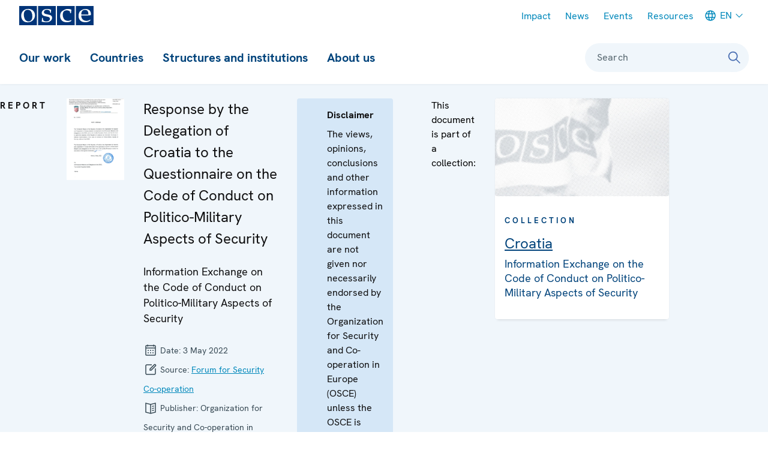

--- FILE ---
content_type: text/html; charset=UTF-8
request_url: https://www.osce.org/forum-for-security-cooperation/518151?download=true
body_size: 24173
content:
<!DOCTYPE html>
<html lang="en" dir="ltr" prefix="og: https://ogp.me/ns#">
  <head>
    <meta charset="utf-8" />
<meta name="description" content="Information Exchange on the Code of Conduct on Politico-Military Aspects of Security..." />
<meta name="abstract" content="Information Exchange on the Code of Conduct on Politico-Military Aspects of Security..." />
<link rel="canonical" href="https://www.osce.org/forum-for-security-cooperation/518151" />
<link rel="shortlink" href="https://www.osce.org/node/518151" />
<meta property="og:title" content="Response by the Delegation of Croatia to the Questionnaire on the Code of Conduct on Politico-Military Aspects of Security" />
<meta property="og:description" content="Information Exchange on the Code of Conduct on Politico-Military Aspects of Security..." />
<meta name="Generator" content="Drupal 11 (https://www.drupal.org)" />
<meta name="MobileOptimized" content="width" />
<meta name="HandheldFriendly" content="true" />
<meta name="viewport" content="width=device-width, initial-scale=1.0" />
<style type="text/css">:root {
  --domain-bg-color: var(--colorWhite);
  --domain-text-color: var(--colorPrimary);
  --domain-button-bg-color: var(--colorPrimary10);
  --domain-button-text-color: var(--colorNeutral110);
  --domain-button-active-bg-color: var(--colorPrimary);
  --domain-button-active-text-color: var(--colorWhite);
  --domain-button-bg-color-inverted: var(--colorWhite);
  --domain-button-text-color-inverted: var(--colorNeutral110);
  --domain-button-active-bg-color-inverted: var(--colorPrimary10);
  --domain-button-active-text-color-inverted: var(--colorPrimary);
  --domain-bg-color-inverted: var(--colorPrimary);
  --domain-text-color-inverted: var(--colorWhite);
  --contentHeader-Bgrnd-Color:  #EEF6FB;
}
</style>
<link rel="icon" href="/themes/custom/osce2/favicon/favicon.ico" type="image/vnd.microsoft.icon" />
<link rel="alternate" hreflang="en" href="https://www.osce.org/forum-for-security-cooperation/518151" />

    <title>Response by the Delegation of Croatia to the Questionnaire on the Code of Conduct on Politico-Military Aspects of Security | Organization for Security and Co-operation in Europe</title>
    <link rel="stylesheet" media="all" href="/sites/default/files/css/css_nv1XmYJ-ELcwJ_8ZXgbsyd2HZ0KsNwDd6xlBgz4DrQk.css?delta=0&amp;language=en&amp;theme=osce2&amp;include=eJxVyEkOgCAMQNELIU28kCmljoUa6nh7Izs2L_mftDDEcu4oHld8XFpIM1T9KDg148epEfcwiQaUjszqGG4tW-BMM7Tp7LWDEwQ0dtfCt0HVJ42n8Acz3zD3" />
<link rel="stylesheet" media="all" href="/sites/default/files/css/css_UnLVIjoyW1ltmiEAyY2SbDnyXPp1hll5PStNZRInInM.css?delta=1&amp;language=en&amp;theme=osce2&amp;include=eJxVyEkOgCAMQNELIU28kCmljoUa6nh7Izs2L_mftDDEcu4oHld8XFpIM1T9KDg148epEfcwiQaUjszqGG4tW-BMM7Tp7LWDEwQ0dtfCt0HVJ42n8Acz3zD3" />

    <script type="application/json" data-drupal-selector="drupal-settings-json">{"path":{"baseUrl":"\/","pathPrefix":"","currentPath":"node\/518151","currentPathIsAdmin":false,"isFront":false,"currentLanguage":"en","currentQuery":{"download":"true"}},"pluralDelimiter":"\u0003","gtag":{"tagId":"","consentMode":false,"otherIds":[],"events":[],"additionalConfigInfo":[]},"suppressDeprecationErrors":true,"ajaxPageState":{"libraries":"eJxVjEEOgzAMBD-UEqmP6DciJxjj1olRnEL5fRGlh1xGu6PVkioJhgbk6YCjvg_whE8vs8uctPiTTi3h3YMsXDBwaVgNU7s0iUaQWzK7xAKEVzSEmuaH1tyJMP1NmKoef2X0wiuGoluIMBKGlY0jC7f9t9u0viKWNPu-OtutYfYRDN3KuJk_OWQd34JfkixgAQ","theme":"osce2","theme_token":null},"ajaxTrustedUrl":[],"gtm":{"tagId":null,"settings":{"data_layer":"dataLayer","include_classes":false,"allowlist_classes":"","blocklist_classes":"","include_environment":false,"environment_id":"","environment_token":""},"tagIds":["GTM-W9L242"]},"user":{"uid":0,"permissionsHash":"209a9a0ae4d56ae70d1561a40c070acabac4457e010c3d4281708de20bbc11d5"}}</script>
<script src="/sites/default/files/js/js_OWYqXfs_kLt-iQrfX1xPNEiI6hsoe4UWPHkh3ClqETs.js?scope=header&amp;delta=0&amp;language=en&amp;theme=osce2&amp;include=eJxVikEKgDAMBD9ULPihEGuMkTaRplT9vSJevAyzw7IZZ4KGHPlB4P8ecMPzH0sokkzjy8E7B_NEY8S8ixKINqpOqX15R6ZPnbCmFRar5S2wVHveOscsnUDtgAlnJujiMkmWdt3n5j0n"></script>
<script src="/modules/contrib/google_tag/js/gtag.js?t9a1ne"></script>
<script src="/modules/contrib/google_tag/js/gtm.js?t9a1ne"></script>
<script src="/themes/contrib/storybook/dist/assets/scripts/alpineIntersect.min.js?t9a1ne" defer></script>
<script src="/sites/default/files/js/js_t6xbo5trByokRrdD35zi71prkr5dkj21chigS9gdFiU.js?scope=header&amp;delta=4&amp;language=en&amp;theme=osce2&amp;include=eJxVikEKgDAMBD9ULPihEGuMkTaRplT9vSJevAyzw7IZZ4KGHPlB4P8ecMPzH0sokkzjy8E7B_NEY8S8ixKINqpOqX15R6ZPnbCmFRar5S2wVHveOscsnUDtgAlnJujiMkmWdt3n5j0n"></script>
<script src="/themes/contrib/storybook/dist/assets/scripts/alpine.min.js?t9a1ne" defer></script>
<script src="/sites/default/files/js/js_aZK269W8CeVg9cnpYm_vEdnYW5tAGUtD7cj17-crNVc.js?scope=header&amp;delta=6&amp;language=en&amp;theme=osce2&amp;include=eJxVikEKgDAMBD9ULPihEGuMkTaRplT9vSJevAyzw7IZZ4KGHPlB4P8ecMPzH0sokkzjy8E7B_NEY8S8ixKINqpOqX15R6ZPnbCmFRar5S2wVHveOscsnUDtgAlnJujiMkmWdt3n5j0n"></script>

    <link rel="icon" type="image/png" href="/themes/custom/osce2/favicon/favicon-96x96.png" sizes="96x96" />
    <link rel="icon" type="image/svg+xml" href="/themes/custom/osce2/favicon/favicon.svg" />
    <link rel="apple-touch-icon" sizes="180x180" href="/themes/custom/osce2/favicon/apple-touch-icon.png" />
    <meta name="google-site-verification" content="bzElh2XeTH-78T4a5WK2_mR5PqGupWegkRdWcBJbo2I" />
    <meta name="apple-mobile-web-app-title" content="OSCE" />
    <link rel="manifest" href="/themes/custom/osce2/favicon/site.webmanifest" />
  </head>
  <body>
    <h2 class="visually-hidden focusable">Skip Links</h2>
    <ul id="skiplinks">
      <li>
        <a href="#main-content" class="visually-hidden focusable skip-link">Skip to content</a>
      </li>
      <li>
        <a href="#main-menu" class="visually-hidden focusable skip-link">Skip to main navigation</a>
      </li>
      <li>
        <a href="#search-form-query" class="visually-hidden focusable skip-link">Skip to search</a>
      </li>
    </ul>
    <noscript><iframe src="https://www.googletagmanager.com/ns.html?id=GTM-W9L242"
                  height="0" width="0" style="display:none;visibility:hidden"></iframe></noscript>

      <div class="dialog-off-canvas-main-canvas" data-off-canvas-main-canvas>
      <div  class="l-site l-site--document-official" x-data="page" :class="{ &#039;l-site--sidebar-menu-visible&#039;: sidebarMenuIsVisible }" x-on:keydown.escape="hideSidebarMenu()">
                    <div  id="sidebar" class="l-site__sidebar" role="menu" aria-labelledby="toggle-sidebar" x-ref="sidebar" x-on:keydown.escape="onKeyDownEsc" x-on:keydown.tab="onKeyDownTab" x-on:resize.debounce.window="onResize" :aria-hidden="!forceVisible &amp;&amp; !sidebarMenuIsVisible" :aria-modal="sidebarMenuIsVisible">
                          <div class="l-site__sidebar-header">
                                      <a  href="https://www.osce.org/" class="site-logo" title="OSCE - Organization for Security and Co-operation in Europe" aria-label="OSCE - Organization for Security and Co-operation in Europe">
      <img src="/themes/custom/osce2/logo.svg" alt="OSCE - Organization for Security and Co-operation in Europe">
  </a>
                        

                                  
                      
  
              
    
  
<button  class="button button--close-sidebar has-icon" title="Close menu" aria-label="Close menu" id="close-sidebar" aria-controls="sidebar" x-on:click.prevent="hideSidebarMenu()" >
<svg  class="button__icon button__icon--before"
 
  
  
  
      focusable="false"
  ><use xlink:href="/sites/default/files/micon/icon/symbol-defs.svg?t9a1ne#icon-close"></use></svg></button>
  
          </div>
                                                      <div class="l-site__sidebar-main">
                            <div class="l-site__sidebar-main-content">
                  <div id="block-osce2-domain-menu-sidebar" class="block block--dm6624357-main">
                                    <ul  id="menu-sidebar" :data-selected-root="selectedMainNavItem" class="menu--sidebar menu--level-0 menu--sidebar--level-0">
                <li id="menu-sidebar-0" class="menu__item menu--sidebar__item" data-root-index="0">
        <a class="menu__link menu--sidebar__link menu__link--level-0 menu__link--has-children menu--sidebar__link--has-children" href="/our-work">Our work</a><button  class="menu__link-toggle menu--sidebar__link-toggle" x-on:click="toggleSubmenu" aria-controls="menu-sidebar-0-submenu" aria-haspopup="true" aria-current="false"><svg  class="icon__default"
 
  
      aria-labelledby="title-chevron-right-HbeD3k1"
  
  
      focusable="false"
  ><title id="title-chevron-right-HbeD3k1">Toggle sub-navigation for </title><use xlink:href="/sites/default/files/micon/icon/symbol-defs.svg?t9a1ne#icon-chevron-right"></use></svg></button>
                                    <ul  id="menu-sidebar-0-submenu" class="menu--sidebar menu--level-1 menu--sidebar--level-1">
                <li id="menu-sidebar-0-submenu-0" class="menu__item menu--sidebar__item">
        <a class="menu__link menu--sidebar__link menu__link--level-1 menu__link--has-children menu--sidebar__link--has-children" href="/fields-of-work">Fields of work</a><button  class="menu__link-toggle menu--sidebar__link-toggle" x-on:click="toggleSubmenu" aria-controls="menu-sidebar-0-submenu-0-submenu" aria-haspopup="true" aria-current="false"><svg  class="icon__default"
 
  
      aria-labelledby="title-chevron-right-FFCjIe1"
  
  
      focusable="false"
  ><title id="title-chevron-right-FFCjIe1">Toggle sub-navigation for </title><use xlink:href="/sites/default/files/micon/icon/symbol-defs.svg?t9a1ne#icon-chevron-right"></use></svg></button>
                                    <ul  id="menu-sidebar-0-submenu-0-submenu" class="menu--sidebar menu--level-2 menu--sidebar--level-2">
                <li id="menu-sidebar-0-submenu-0-submenu-0" class="menu__item menu--sidebar__item">
        <a class="menu__link menu--sidebar__link menu__link--level-2 menu__link--leaf menu--sidebar__link--leaf" href="/field-of-work/arms-control">Arms control</a>
              </li>
                <li id="menu-sidebar-0-submenu-0-submenu-1" class="menu__item menu--sidebar__item">
        <a class="menu__link menu--sidebar__link menu__link--level-2 menu__link--leaf menu--sidebar__link--leaf" href="/field-of-work/border-management">Border management</a>
              </li>
                <li id="menu-sidebar-0-submenu-0-submenu-2" class="menu__item menu--sidebar__item">
        <a class="menu__link menu--sidebar__link menu__link--level-2 menu__link--leaf menu--sidebar__link--leaf" href="/field-of-work/combating-trafficking-in-human-beings">Combating trafficking in human beings</a>
              </li>
                <li id="menu-sidebar-0-submenu-0-submenu-3" class="menu__item menu--sidebar__item">
        <a class="menu__link menu--sidebar__link menu__link--level-2 menu__link--leaf menu--sidebar__link--leaf" href="/field-of-work/conflict-prevention-and-resolution">Conflict prevention and resolution</a>
              </li>
                <li id="menu-sidebar-0-submenu-0-submenu-4" class="menu__item menu--sidebar__item">
        <a class="menu__link menu--sidebar__link menu__link--level-2 menu__link--leaf menu--sidebar__link--leaf" href="/field-of-work/countering-terrorism">Countering terrorism</a>
              </li>
                <li id="menu-sidebar-0-submenu-0-submenu-5" class="menu__item menu--sidebar__item">
        <a class="menu__link menu--sidebar__link menu__link--level-2 menu__link--leaf menu--sidebar__link--leaf" href="/field-of-work/Cyber-ICT-security">Cyber/ICT Security</a>
              </li>
                <li id="menu-sidebar-0-submenu-0-submenu-6" class="menu__item menu--sidebar__item">
        <a class="menu__link menu--sidebar__link menu__link--level-2 menu__link--leaf menu--sidebar__link--leaf" href="/field-of-work/democratization">Democratization</a>
              </li>
                <li id="menu-sidebar-0-submenu-0-submenu-7" class="menu__item menu--sidebar__item">
        <a class="menu__link menu--sidebar__link menu__link--level-2 menu__link--leaf menu--sidebar__link--leaf" href="/field-of-work/economic-activities">Economic activities</a>
              </li>
                <li id="menu-sidebar-0-submenu-0-submenu-8" class="menu__item menu--sidebar__item">
        <a class="menu__link menu--sidebar__link menu__link--level-2 menu__link--leaf menu--sidebar__link--leaf" href="/field-of-work/education">Education</a>
              </li>
                <li id="menu-sidebar-0-submenu-0-submenu-9" class="menu__item menu--sidebar__item">
        <a class="menu__link menu--sidebar__link menu__link--level-2 menu__link--leaf menu--sidebar__link--leaf" href="/field-of-work/elections">Elections</a>
              </li>
                <li id="menu-sidebar-0-submenu-0-submenu-10" class="menu__item menu--sidebar__item">
        <a class="menu__link menu--sidebar__link menu__link--level-2 menu__link--leaf menu--sidebar__link--leaf" href="/field-of-work/environmental-activities">Environmental activities</a>
              </li>
                <li id="menu-sidebar-0-submenu-0-submenu-11" class="menu__item menu--sidebar__item">
        <a class="menu__link menu--sidebar__link menu__link--level-2 menu__link--leaf menu--sidebar__link--leaf" href="/node/660117">Gender equality</a>
              </li>
                <li id="menu-sidebar-0-submenu-0-submenu-12" class="menu__item menu--sidebar__item">
        <a class="menu__link menu--sidebar__link menu__link--level-2 menu__link--leaf menu--sidebar__link--leaf" href="/node/660116">Good governance</a>
              </li>
                <li id="menu-sidebar-0-submenu-0-submenu-13" class="menu__item menu--sidebar__item">
        <a class="menu__link menu--sidebar__link menu__link--level-2 menu__link--leaf menu--sidebar__link--leaf" href="/node/660115">Human rights</a>
              </li>
                <li id="menu-sidebar-0-submenu-0-submenu-14" class="menu__item menu--sidebar__item">
        <a class="menu__link menu--sidebar__link menu__link--level-2 menu__link--leaf menu--sidebar__link--leaf" href="/node/660114">Media freedom and development</a>
              </li>
                <li id="menu-sidebar-0-submenu-0-submenu-15" class="menu__item menu--sidebar__item">
        <a class="menu__link menu--sidebar__link menu__link--level-2 menu__link--leaf menu--sidebar__link--leaf" href="/node/660113">Migration</a>
              </li>
                <li id="menu-sidebar-0-submenu-0-submenu-16" class="menu__item menu--sidebar__item">
        <a class="menu__link menu--sidebar__link menu__link--level-2 menu__link--leaf menu--sidebar__link--leaf" href="/node/660111">National minority issues</a>
              </li>
                <li id="menu-sidebar-0-submenu-0-submenu-17" class="menu__item menu--sidebar__item">
        <a class="menu__link menu--sidebar__link menu__link--level-2 menu__link--leaf menu--sidebar__link--leaf" href="/secretariat/107817">Policing</a>
              </li>
                <li id="menu-sidebar-0-submenu-0-submenu-18" class="menu__item menu--sidebar__item">
        <a class="menu__link menu--sidebar__link menu__link--level-2 menu__link--leaf menu--sidebar__link--leaf" href="/node/660109">Reform and co-operation in the security sector</a>
              </li>
                <li id="menu-sidebar-0-submenu-0-submenu-19" class="menu__item menu--sidebar__item">
        <a class="menu__link menu--sidebar__link menu__link--level-2 menu__link--leaf menu--sidebar__link--leaf" href="/node/660108">Roma and Sinti</a>
              </li>
                <li id="menu-sidebar-0-submenu-0-submenu-20" class="menu__item menu--sidebar__item">
        <a class="menu__link menu--sidebar__link menu__link--level-2 menu__link--leaf menu--sidebar__link--leaf" href="/node/660107">Rule of law</a>
              </li>
                <li id="menu-sidebar-0-submenu-0-submenu-21" class="menu__item menu--sidebar__item">
        <a class="menu__link menu--sidebar__link menu__link--level-2 menu__link--leaf menu--sidebar__link--leaf" href="/node/660106">Tolerance and non-discrimination</a>
              </li>
                <li id="menu-sidebar-0-submenu-0-submenu-22" class="menu__item menu--sidebar__item">
        <a class="menu__link menu--sidebar__link menu__link--level-2 menu__link--leaf menu--sidebar__link--leaf" href="/node/660102">Youth</a>
              </li>
      </ul>

              </li>
                <li id="menu-sidebar-0-submenu-1" class="menu__item menu--sidebar__item">
        <a class="menu__link menu--sidebar__link menu__link--level-1 menu__link--leaf menu--sidebar__link--leaf" href="/field-operations">Field operations</a>
              </li>
                <li id="menu-sidebar-0-submenu-2" class="menu__item menu--sidebar__item">
        <a class="menu__link menu--sidebar__link menu__link--level-1 menu__link--leaf menu--sidebar__link--leaf" href="https://projects.osce.org/programmes-and-projects">Projects</a>
              </li>
                <li id="menu-sidebar-0-submenu-3" class="menu__item menu--sidebar__item">
        <a class="menu__link menu--sidebar__link menu__link--level-1 menu__link--has-children menu--sidebar__link--has-children" href="/meetings">Meetings and conferences</a><button  class="menu__link-toggle menu--sidebar__link-toggle" x-on:click="toggleSubmenu" aria-controls="menu-sidebar-0-submenu-3-submenu" aria-haspopup="true" aria-current="false"><svg  class="icon__default"
 
  
      aria-labelledby="title-chevron-right-aceKBA4"
  
  
      focusable="false"
  ><title id="title-chevron-right-aceKBA4">Toggle sub-navigation for </title><use xlink:href="/sites/default/files/micon/icon/symbol-defs.svg?t9a1ne#icon-chevron-right"></use></svg></button>
                                    <ul  id="menu-sidebar-0-submenu-3-submenu" class="menu--sidebar menu--level-2 menu--sidebar--level-2">
                <li id="menu-sidebar-0-submenu-3-submenu-0" class="menu__item menu--sidebar__item">
        <a class="menu__link menu--sidebar__link menu__link--level-2 menu__link--leaf menu--sidebar__link--leaf" href="/node/660033">Summit meetings</a>
              </li>
                <li id="menu-sidebar-0-submenu-3-submenu-1" class="menu__item menu--sidebar__item">
        <a class="menu__link menu--sidebar__link menu__link--level-2 menu__link--leaf menu--sidebar__link--leaf" href="/mc/43198">Review Conferences</a>
              </li>
                <li id="menu-sidebar-0-submenu-3-submenu-2" class="menu__item menu--sidebar__item">
        <a class="menu__link menu--sidebar__link menu__link--level-2 menu__link--leaf menu--sidebar__link--leaf" href="/ministerial-councils">Ministerial Council meetings</a>
              </li>
                <li id="menu-sidebar-0-submenu-3-submenu-3" class="menu__item menu--sidebar__item">
        <a class="menu__link menu--sidebar__link menu__link--level-2 menu__link--leaf menu--sidebar__link--leaf" href="/PC-plenary-meetings">Plenary meetings of the Permanent Council</a>
              </li>
                <li id="menu-sidebar-0-submenu-3-submenu-4" class="menu__item menu--sidebar__item">
        <a class="menu__link menu--sidebar__link menu__link--level-2 menu__link--leaf menu--sidebar__link--leaf" href="/FSC-plenary-meetings">Plenary Meetings of the Forum for Security Co-operation</a>
              </li>
                <li id="menu-sidebar-0-submenu-3-submenu-5" class="menu__item menu--sidebar__item">
        <a class="menu__link menu--sidebar__link menu__link--level-2 menu__link--leaf menu--sidebar__link--leaf" href="/node/660038">Security Review Conferences</a>
              </li>
                <li id="menu-sidebar-0-submenu-3-submenu-6" class="menu__item menu--sidebar__item">
        <a class="menu__link menu--sidebar__link menu__link--level-2 menu__link--leaf menu--sidebar__link--leaf" href="/node/660188">Annual Implementation Assessment Meetings</a>
              </li>
                <li id="menu-sidebar-0-submenu-3-submenu-7" class="menu__item menu--sidebar__item">
        <a class="menu__link menu--sidebar__link menu__link--level-2 menu__link--leaf menu--sidebar__link--leaf" href="https://oceea.osce.org/oceea/eef">Economic and Environmental Forum</a>
              </li>
                <li id="menu-sidebar-0-submenu-3-submenu-8" class="menu__item menu--sidebar__item">
        <a class="menu__link menu--sidebar__link menu__link--level-2 menu__link--leaf menu--sidebar__link--leaf" href="https://oceea.osce.org/node/660149">Economic and Environmental Dimension Implementation Meetings</a>
              </li>
                <li id="menu-sidebar-0-submenu-3-submenu-9" class="menu__item menu--sidebar__item">
        <a class="menu__link menu--sidebar__link menu__link--level-2 menu__link--leaf menu--sidebar__link--leaf" href="/node/660039">Human rights meetings</a>
              </li>
                <li id="menu-sidebar-0-submenu-3-submenu-10" class="menu__item menu--sidebar__item">
        <a class="menu__link menu--sidebar__link menu__link--level-2 menu__link--leaf menu--sidebar__link--leaf" href="https://rfom.osce.org/node/660040">Media conferences</a>
              </li>
                <li id="menu-sidebar-0-submenu-3-submenu-11" class="menu__item menu--sidebar__item">
        <a class="menu__link menu--sidebar__link menu__link--level-2 menu__link--leaf menu--sidebar__link--leaf" href="/node/660187">Cyber/ICT security conferences</a>
              </li>
                <li id="menu-sidebar-0-submenu-3-submenu-12" class="menu__item menu--sidebar__item">
        <a class="menu__link menu--sidebar__link menu__link--level-2 menu__link--leaf menu--sidebar__link--leaf" href="https://cthb.osce.org/node/660042">Conference of the Alliance against Trafficking in Persons</a>
              </li>
                <li id="menu-sidebar-0-submenu-3-submenu-13" class="menu__item menu--sidebar__item">
        <a class="menu__link menu--sidebar__link menu__link--level-2 menu__link--leaf menu--sidebar__link--leaf" href="/node/660043">Gender equality conferences</a>
              </li>
                <li id="menu-sidebar-0-submenu-3-submenu-14" class="menu__item menu--sidebar__item">
        <a class="menu__link menu--sidebar__link menu__link--level-2 menu__link--leaf menu--sidebar__link--leaf" href="/node/660173">Annual OSCE Mediterranean conferences</a>
              </li>
                <li id="menu-sidebar-0-submenu-3-submenu-15" class="menu__item menu--sidebar__item">
        <a class="menu__link menu--sidebar__link menu__link--level-2 menu__link--leaf menu--sidebar__link--leaf" href="/node/660174">Annual OSCE Asian conferences</a>
              </li>
      </ul>

              </li>
                <li id="menu-sidebar-0-submenu-4" class="menu__item menu--sidebar__item">
        <a class="menu__link menu--sidebar__link menu__link--level-1 menu__link--has-children menu--sidebar__link--has-children" href="/node/111467">Partnerships</a><button  class="menu__link-toggle menu--sidebar__link-toggle" x-on:click="toggleSubmenu" aria-controls="menu-sidebar-0-submenu-4-submenu" aria-haspopup="true" aria-current="false"><svg  class="icon__default"
 
  
      aria-labelledby="title-chevron-right-D-hc3C5"
  
  
      focusable="false"
  ><title id="title-chevron-right-D-hc3C5">Toggle sub-navigation for </title><use xlink:href="/sites/default/files/micon/icon/symbol-defs.svg?t9a1ne#icon-chevron-right"></use></svg></button>
                                    <ul  id="menu-sidebar-0-submenu-4-submenu" class="menu--sidebar menu--level-2 menu--sidebar--level-2">
                <li id="menu-sidebar-0-submenu-4-submenu-0" class="menu__item menu--sidebar__item">
        <a class="menu__link menu--sidebar__link menu__link--level-2 menu__link--leaf menu--sidebar__link--leaf" href="/partnerships/111485">NATO</a>
              </li>
                <li id="menu-sidebar-0-submenu-4-submenu-1" class="menu__item menu--sidebar__item">
        <a class="menu__link menu--sidebar__link menu__link--level-2 menu__link--leaf menu--sidebar__link--leaf" href="/partnerships/111486">Other partners</a>
              </li>
                <li id="menu-sidebar-0-submenu-4-submenu-2" class="menu__item menu--sidebar__item">
        <a class="menu__link menu--sidebar__link menu__link--level-2 menu__link--leaf menu--sidebar__link--leaf" href="/partnerships/111489">Regional organizations outside OSCE area</a>
              </li>
                <li id="menu-sidebar-0-submenu-4-submenu-3" class="menu__item menu--sidebar__item">
        <a class="menu__link menu--sidebar__link menu__link--level-2 menu__link--leaf menu--sidebar__link--leaf" href="/partnerships/111482">The Council of Europe</a>
              </li>
                <li id="menu-sidebar-0-submenu-4-submenu-4" class="menu__item menu--sidebar__item">
        <a class="menu__link menu--sidebar__link menu__link--level-2 menu__link--leaf menu--sidebar__link--leaf" href="/partnerships/european-union">The European Union</a>
              </li>
                <li id="menu-sidebar-0-submenu-4-submenu-5" class="menu__item menu--sidebar__item">
        <a class="menu__link menu--sidebar__link menu__link--level-2 menu__link--leaf menu--sidebar__link--leaf" href="/partnerships/111477">United Nations</a>
              </li>
      </ul>

              </li>
      </ul>

              </li>
                <li id="menu-sidebar-1" class="menu__item menu--sidebar__item" data-root-index="1">
        <a class="menu__link menu--sidebar__link menu__link--level-0 menu__link--has-children menu--sidebar__link--has-children" href="/countries">Countries</a><button  class="menu__link-toggle menu--sidebar__link-toggle" x-on:click="toggleSubmenu" aria-controls="menu-sidebar-1-submenu" aria-haspopup="true" aria-current="false"><svg  class="icon__default"
 
  
      aria-labelledby="title-chevron-right-dDA_ih2"
  
  
      focusable="false"
  ><title id="title-chevron-right-dDA_ih2">Toggle sub-navigation for </title><use xlink:href="/sites/default/files/micon/icon/symbol-defs.svg?t9a1ne#icon-chevron-right"></use></svg></button>
                                    <ul  id="menu-sidebar-1-submenu" class="menu--sidebar menu--level-1 menu--sidebar--level-1">
                <li id="menu-sidebar-1-submenu-0" class="menu__item menu--sidebar__item">
        <a class="menu__link menu--sidebar__link menu__link--level-1 menu__link--leaf menu--sidebar__link--leaf" href="/countries">All</a>
              </li>
                <li id="menu-sidebar-1-submenu-1" class="menu__item menu--sidebar__item">
        <a class="menu__link menu--sidebar__link menu__link--level-1 menu__link--has-children menu--sidebar__link--has-children">Participating States</a><button  class="menu__link-toggle menu--sidebar__link-toggle" x-on:click="toggleSubmenu" aria-controls="menu-sidebar-1-submenu-1-submenu" aria-haspopup="true" aria-current="false"><svg  class="icon__default"
 
  
      aria-labelledby="title-chevron-right-12hcch2"
  
  
      focusable="false"
  ><title id="title-chevron-right-12hcch2">Toggle sub-navigation for </title><use xlink:href="/sites/default/files/micon/icon/symbol-defs.svg?t9a1ne#icon-chevron-right"></use></svg></button>
                                    <ul  id="menu-sidebar-1-submenu-1-submenu" class="menu--sidebar menu--level-2 menu--sidebar--level-2">
                <li id="menu-sidebar-1-submenu-1-submenu-0" class="menu__item menu--sidebar__item">
        <a class="menu__link menu--sidebar__link menu__link--level-2 menu__link--leaf menu--sidebar__link--leaf" href="/country/albania"><svg class="micon flag-AL icon-type-flag" aria-hidden="true" viewbox="0 0 43 32"><use xlink:href="/sites/default/files/micon/flag/symbol-defs.svg?t9a1ne#flag-AL"></use></svg><span  class="icon-label">
    Albania
  </span></a>
              </li>
                <li id="menu-sidebar-1-submenu-1-submenu-1" class="menu__item menu--sidebar__item">
        <a class="menu__link menu--sidebar__link menu__link--level-2 menu__link--leaf menu--sidebar__link--leaf" href="/country/andorra"><svg class="micon flag-AD icon-type-flag" aria-hidden="true" viewbox="0 0 43 32"><use xlink:href="/sites/default/files/micon/flag/symbol-defs.svg?t9a1ne#flag-AD"></use></svg><span  class="icon-label">
    Andorra
  </span></a>
              </li>
                <li id="menu-sidebar-1-submenu-1-submenu-2" class="menu__item menu--sidebar__item">
        <a class="menu__link menu--sidebar__link menu__link--level-2 menu__link--leaf menu--sidebar__link--leaf" href="/country/armenia"><svg class="micon flag-AM icon-type-flag" aria-hidden="true" viewbox="0 0 43 32"><use xlink:href="/sites/default/files/micon/flag/symbol-defs.svg?t9a1ne#flag-AM"></use></svg><span  class="icon-label">
    Armenia
  </span></a>
              </li>
                <li id="menu-sidebar-1-submenu-1-submenu-3" class="menu__item menu--sidebar__item">
        <a class="menu__link menu--sidebar__link menu__link--level-2 menu__link--leaf menu--sidebar__link--leaf" href="/country/austria"><svg class="micon flag-AT icon-type-flag" aria-hidden="true" viewbox="0 0 43 32"><use xlink:href="/sites/default/files/micon/flag/symbol-defs.svg?t9a1ne#flag-AT"></use></svg><span  class="icon-label">
    Austria
  </span></a>
              </li>
                <li id="menu-sidebar-1-submenu-1-submenu-4" class="menu__item menu--sidebar__item">
        <a class="menu__link menu--sidebar__link menu__link--level-2 menu__link--leaf menu--sidebar__link--leaf" href="/country/azerbaijan"><svg class="micon flag-AZ icon-type-flag" aria-hidden="true" viewbox="0 0 43 32"><use xlink:href="/sites/default/files/micon/flag/symbol-defs.svg?t9a1ne#flag-AZ"></use></svg><span  class="icon-label">
    Azerbaijan
  </span></a>
              </li>
                <li id="menu-sidebar-1-submenu-1-submenu-5" class="menu__item menu--sidebar__item">
        <a class="menu__link menu--sidebar__link menu__link--level-2 menu__link--leaf menu--sidebar__link--leaf" href="/country/belgium"><svg class="micon flag-BE icon-type-flag" aria-hidden="true" viewbox="0 0 43 32"><use xlink:href="/sites/default/files/micon/flag/symbol-defs.svg?t9a1ne#flag-BE"></use></svg><span  class="icon-label">
    Belgium
  </span></a>
              </li>
                <li id="menu-sidebar-1-submenu-1-submenu-6" class="menu__item menu--sidebar__item">
        <a class="menu__link menu--sidebar__link menu__link--level-2 menu__link--leaf menu--sidebar__link--leaf" href="/country/belarus"><svg class="micon flag-BY icon-type-flag" aria-hidden="true" viewbox="0 0 43 32"><use xlink:href="/sites/default/files/micon/flag/symbol-defs.svg?t9a1ne#flag-BY"></use></svg><span  class="icon-label">
    Belarus
  </span></a>
              </li>
                <li id="menu-sidebar-1-submenu-1-submenu-7" class="menu__item menu--sidebar__item">
        <a class="menu__link menu--sidebar__link menu__link--level-2 menu__link--leaf menu--sidebar__link--leaf" href="/country/bosnia-and-herzegovina"><svg class="micon flag-BA icon-type-flag" aria-hidden="true" viewbox="0 0 43 32"><use xlink:href="/sites/default/files/micon/flag/symbol-defs.svg?t9a1ne#flag-BA"></use></svg><span  class="icon-label">
    Bosnia and Herzegovina
  </span></a>
              </li>
                <li id="menu-sidebar-1-submenu-1-submenu-8" class="menu__item menu--sidebar__item">
        <a class="menu__link menu--sidebar__link menu__link--level-2 menu__link--leaf menu--sidebar__link--leaf" href="/country/bulgaria"><svg class="micon flag-BG icon-type-flag" aria-hidden="true" viewbox="0 0 43 32"><use xlink:href="/sites/default/files/micon/flag/symbol-defs.svg?t9a1ne#flag-BG"></use></svg><span  class="icon-label">
    Bulgaria
  </span></a>
              </li>
                <li id="menu-sidebar-1-submenu-1-submenu-9" class="menu__item menu--sidebar__item">
        <a class="menu__link menu--sidebar__link menu__link--level-2 menu__link--leaf menu--sidebar__link--leaf" href="/country/canada"><svg class="micon flag-CA icon-type-flag" aria-hidden="true" viewbox="0 0 43 32"><use xlink:href="/sites/default/files/micon/flag/symbol-defs.svg?t9a1ne#flag-CA"></use></svg><span  class="icon-label">
    Canada
  </span></a>
              </li>
                <li id="menu-sidebar-1-submenu-1-submenu-10" class="menu__item menu--sidebar__item">
        <a class="menu__link menu--sidebar__link menu__link--level-2 menu__link--leaf menu--sidebar__link--leaf" href="/country/croatia"><svg class="micon flag-HR icon-type-flag" aria-hidden="true" viewbox="0 0 43 32"><use xlink:href="/sites/default/files/micon/flag/symbol-defs.svg?t9a1ne#flag-HR"></use></svg><span  class="icon-label">
    Croatia
  </span></a>
              </li>
                <li id="menu-sidebar-1-submenu-1-submenu-11" class="menu__item menu--sidebar__item">
        <a class="menu__link menu--sidebar__link menu__link--level-2 menu__link--leaf menu--sidebar__link--leaf" href="/country/cyprus"><svg class="micon flag-CY icon-type-flag" aria-hidden="true" viewbox="0 0 43 32"><use xlink:href="/sites/default/files/micon/flag/symbol-defs.svg?t9a1ne#flag-CY"></use></svg><span  class="icon-label">
    Cyprus
  </span></a>
              </li>
                <li id="menu-sidebar-1-submenu-1-submenu-12" class="menu__item menu--sidebar__item">
        <a class="menu__link menu--sidebar__link menu__link--level-2 menu__link--leaf menu--sidebar__link--leaf" href="/country/czechia"><svg class="micon flag-CZ icon-type-flag" aria-hidden="true" viewbox="0 0 43 32"><use xlink:href="/sites/default/files/micon/flag/symbol-defs.svg?t9a1ne#flag-CZ"></use></svg><span  class="icon-label">
    Czechia
  </span></a>
              </li>
                <li id="menu-sidebar-1-submenu-1-submenu-13" class="menu__item menu--sidebar__item">
        <a class="menu__link menu--sidebar__link menu__link--level-2 menu__link--leaf menu--sidebar__link--leaf" href="/country/denmark"><svg class="micon flag-DK icon-type-flag" aria-hidden="true" viewbox="0 0 43 32"><use xlink:href="/sites/default/files/micon/flag/symbol-defs.svg?t9a1ne#flag-DK"></use></svg><span  class="icon-label">
    Denmark
  </span></a>
              </li>
                <li id="menu-sidebar-1-submenu-1-submenu-14" class="menu__item menu--sidebar__item">
        <a class="menu__link menu--sidebar__link menu__link--level-2 menu__link--leaf menu--sidebar__link--leaf" href="/country/estonia"><svg class="micon flag-EE icon-type-flag" aria-hidden="true" viewbox="0 0 43 32"><use xlink:href="/sites/default/files/micon/flag/symbol-defs.svg?t9a1ne#flag-EE"></use></svg><span  class="icon-label">
    Estonia
  </span></a>
              </li>
                <li id="menu-sidebar-1-submenu-1-submenu-15" class="menu__item menu--sidebar__item">
        <a class="menu__link menu--sidebar__link menu__link--level-2 menu__link--leaf menu--sidebar__link--leaf" href="/country/finland"><svg class="micon flag-FI icon-type-flag" aria-hidden="true" viewbox="0 0 43 32"><use xlink:href="/sites/default/files/micon/flag/symbol-defs.svg?t9a1ne#flag-FI"></use></svg><span  class="icon-label">
    Finland
  </span></a>
              </li>
                <li id="menu-sidebar-1-submenu-1-submenu-16" class="menu__item menu--sidebar__item">
        <a class="menu__link menu--sidebar__link menu__link--level-2 menu__link--leaf menu--sidebar__link--leaf" href="/country/france"><svg class="micon flag-FR icon-type-flag" aria-hidden="true" viewbox="0 0 43 32"><use xlink:href="/sites/default/files/micon/flag/symbol-defs.svg?t9a1ne#flag-FR"></use></svg><span  class="icon-label">
    France
  </span></a>
              </li>
                <li id="menu-sidebar-1-submenu-1-submenu-17" class="menu__item menu--sidebar__item">
        <a class="menu__link menu--sidebar__link menu__link--level-2 menu__link--leaf menu--sidebar__link--leaf" href="/country/georgia"><svg class="micon flag-GE icon-type-flag" aria-hidden="true" viewbox="0 0 43 32"><use xlink:href="/sites/default/files/micon/flag/symbol-defs.svg?t9a1ne#flag-GE"></use></svg><span  class="icon-label">
    Georgia
  </span></a>
              </li>
                <li id="menu-sidebar-1-submenu-1-submenu-18" class="menu__item menu--sidebar__item">
        <a class="menu__link menu--sidebar__link menu__link--level-2 menu__link--leaf menu--sidebar__link--leaf" href="/country/germany"><svg class="micon flag-DE icon-type-flag" aria-hidden="true" viewbox="0 0 43 32"><use xlink:href="/sites/default/files/micon/flag/symbol-defs.svg?t9a1ne#flag-DE"></use></svg><span  class="icon-label">
    Germany
  </span></a>
              </li>
                <li id="menu-sidebar-1-submenu-1-submenu-19" class="menu__item menu--sidebar__item">
        <a class="menu__link menu--sidebar__link menu__link--level-2 menu__link--leaf menu--sidebar__link--leaf" href="/country/greece"><svg class="micon flag-GR icon-type-flag" aria-hidden="true" viewbox="0 0 43 32"><use xlink:href="/sites/default/files/micon/flag/symbol-defs.svg?t9a1ne#flag-GR"></use></svg><span  class="icon-label">
    Greece
  </span></a>
              </li>
                <li id="menu-sidebar-1-submenu-1-submenu-20" class="menu__item menu--sidebar__item">
        <a class="menu__link menu--sidebar__link menu__link--level-2 menu__link--leaf menu--sidebar__link--leaf" href="/country/vatican-city-%28holy-see%29"><svg class="micon flag-VA icon-type-flag" aria-hidden="true" viewbox="0 0 43 32"><use xlink:href="/sites/default/files/micon/flag/symbol-defs.svg?t9a1ne#flag-VA"></use></svg><span  class="icon-label">
    Holy See
  </span></a>
              </li>
                <li id="menu-sidebar-1-submenu-1-submenu-21" class="menu__item menu--sidebar__item">
        <a class="menu__link menu--sidebar__link menu__link--level-2 menu__link--leaf menu--sidebar__link--leaf" href="/country/hungary"><svg class="micon flag-HU icon-type-flag" aria-hidden="true" viewbox="0 0 43 32"><use xlink:href="/sites/default/files/micon/flag/symbol-defs.svg?t9a1ne#flag-HU"></use></svg><span  class="icon-label">
    Hungary
  </span></a>
              </li>
                <li id="menu-sidebar-1-submenu-1-submenu-22" class="menu__item menu--sidebar__item">
        <a class="menu__link menu--sidebar__link menu__link--level-2 menu__link--leaf menu--sidebar__link--leaf" href="/country/iceland"><svg class="micon flag-IS icon-type-flag" aria-hidden="true" viewbox="0 0 43 32"><use xlink:href="/sites/default/files/micon/flag/symbol-defs.svg?t9a1ne#flag-IS"></use></svg><span  class="icon-label">
    Iceland
  </span></a>
              </li>
                <li id="menu-sidebar-1-submenu-1-submenu-23" class="menu__item menu--sidebar__item">
        <a class="menu__link menu--sidebar__link menu__link--level-2 menu__link--leaf menu--sidebar__link--leaf" href="/country/ireland"><svg class="micon flag-IE icon-type-flag" aria-hidden="true" viewbox="0 0 43 32"><use xlink:href="/sites/default/files/micon/flag/symbol-defs.svg?t9a1ne#flag-IE"></use></svg><span  class="icon-label">
    Ireland
  </span></a>
              </li>
                <li id="menu-sidebar-1-submenu-1-submenu-24" class="menu__item menu--sidebar__item">
        <a class="menu__link menu--sidebar__link menu__link--level-2 menu__link--leaf menu--sidebar__link--leaf" href="/country/italy"><svg class="micon flag-IT icon-type-flag" aria-hidden="true" viewbox="0 0 43 32"><use xlink:href="/sites/default/files/micon/flag/symbol-defs.svg?t9a1ne#flag-IT"></use></svg><span  class="icon-label">
    Italy
  </span></a>
              </li>
                <li id="menu-sidebar-1-submenu-1-submenu-25" class="menu__item menu--sidebar__item">
        <a class="menu__link menu--sidebar__link menu__link--level-2 menu__link--leaf menu--sidebar__link--leaf" href="/country/kazakhstan"><svg class="micon flag-KZ icon-type-flag" aria-hidden="true" viewbox="0 0 43 32"><use xlink:href="/sites/default/files/micon/flag/symbol-defs.svg?t9a1ne#flag-KZ"></use></svg><span  class="icon-label">
    Kazakhstan
  </span></a>
              </li>
                <li id="menu-sidebar-1-submenu-1-submenu-26" class="menu__item menu--sidebar__item">
        <a class="menu__link menu--sidebar__link menu__link--level-2 menu__link--leaf menu--sidebar__link--leaf" href="/country/kyrgyzstan"><svg class="micon flag-KG icon-type-flag" aria-hidden="true" viewbox="0 0 43 32"><use xlink:href="/sites/default/files/micon/flag/symbol-defs.svg?t9a1ne#flag-KG"></use></svg><span  class="icon-label">
    Kyrgyzstan
  </span></a>
              </li>
                <li id="menu-sidebar-1-submenu-1-submenu-27" class="menu__item menu--sidebar__item">
        <a class="menu__link menu--sidebar__link menu__link--level-2 menu__link--leaf menu--sidebar__link--leaf" href="/country/latvia"><svg class="micon flag-LV icon-type-flag" aria-hidden="true" viewbox="0 0 43 32"><use xlink:href="/sites/default/files/micon/flag/symbol-defs.svg?t9a1ne#flag-LV"></use></svg><span  class="icon-label">
    Latvia
  </span></a>
              </li>
                <li id="menu-sidebar-1-submenu-1-submenu-28" class="menu__item menu--sidebar__item">
        <a class="menu__link menu--sidebar__link menu__link--level-2 menu__link--leaf menu--sidebar__link--leaf" href="/country/liechtenstein"><svg class="micon flag-LI icon-type-flag" aria-hidden="true" viewbox="0 0 43 32"><use xlink:href="/sites/default/files/micon/flag/symbol-defs.svg?t9a1ne#flag-LI"></use></svg><span  class="icon-label">
    Liechtenstein
  </span></a>
              </li>
                <li id="menu-sidebar-1-submenu-1-submenu-29" class="menu__item menu--sidebar__item">
        <a class="menu__link menu--sidebar__link menu__link--level-2 menu__link--leaf menu--sidebar__link--leaf" href="/country/lithuania"><svg class="micon flag-LT icon-type-flag" aria-hidden="true" viewbox="0 0 43 32"><use xlink:href="/sites/default/files/micon/flag/symbol-defs.svg?t9a1ne#flag-LT"></use></svg><span  class="icon-label">
    Lithuania
  </span></a>
              </li>
                <li id="menu-sidebar-1-submenu-1-submenu-30" class="menu__item menu--sidebar__item">
        <a class="menu__link menu--sidebar__link menu__link--level-2 menu__link--leaf menu--sidebar__link--leaf" href="/country/luxembourg"><svg class="micon flag-LU icon-type-flag" aria-hidden="true" viewbox="0 0 43 32"><use xlink:href="/sites/default/files/micon/flag/symbol-defs.svg?t9a1ne#flag-LU"></use></svg><span  class="icon-label">
    Luxembourg
  </span></a>
              </li>
                <li id="menu-sidebar-1-submenu-1-submenu-31" class="menu__item menu--sidebar__item">
        <a class="menu__link menu--sidebar__link menu__link--level-2 menu__link--leaf menu--sidebar__link--leaf" href="/country/malta"><svg class="micon flag-MT icon-type-flag" aria-hidden="true" viewbox="0 0 43 32"><use xlink:href="/sites/default/files/micon/flag/symbol-defs.svg?t9a1ne#flag-MT"></use></svg><span  class="icon-label">
    Malta
  </span></a>
              </li>
                <li id="menu-sidebar-1-submenu-1-submenu-32" class="menu__item menu--sidebar__item">
        <a class="menu__link menu--sidebar__link menu__link--level-2 menu__link--leaf menu--sidebar__link--leaf" href="/country/moldova"><svg class="micon flag-MD icon-type-flag" aria-hidden="true" viewbox="0 0 43 32"><use xlink:href="/sites/default/files/micon/flag/symbol-defs.svg?t9a1ne#flag-MD"></use></svg><span  class="icon-label">
    Moldova
  </span></a>
              </li>
                <li id="menu-sidebar-1-submenu-1-submenu-33" class="menu__item menu--sidebar__item">
        <a class="menu__link menu--sidebar__link menu__link--level-2 menu__link--leaf menu--sidebar__link--leaf" href="/country/monaco"><svg class="micon flag-MC icon-type-flag" aria-hidden="true" viewbox="0 0 43 32"><use xlink:href="/sites/default/files/micon/flag/symbol-defs.svg?t9a1ne#flag-MC"></use></svg><span  class="icon-label">
    Monaco
  </span></a>
              </li>
                <li id="menu-sidebar-1-submenu-1-submenu-34" class="menu__item menu--sidebar__item">
        <a class="menu__link menu--sidebar__link menu__link--level-2 menu__link--leaf menu--sidebar__link--leaf" href="/country/mongolia"><svg class="micon flag-MN icon-type-flag" aria-hidden="true" viewbox="0 0 43 32"><use xlink:href="/sites/default/files/micon/flag/symbol-defs.svg?t9a1ne#flag-MN"></use></svg><span  class="icon-label">
    Mongolia
  </span></a>
              </li>
                <li id="menu-sidebar-1-submenu-1-submenu-35" class="menu__item menu--sidebar__item">
        <a class="menu__link menu--sidebar__link menu__link--level-2 menu__link--leaf menu--sidebar__link--leaf" href="/country/montenegro"><svg class="micon flag-ME icon-type-flag" aria-hidden="true" viewbox="0 0 43 32"><use xlink:href="/sites/default/files/micon/flag/symbol-defs.svg?t9a1ne#flag-ME"></use></svg><span  class="icon-label">
    Montenegro
  </span></a>
              </li>
                <li id="menu-sidebar-1-submenu-1-submenu-36" class="menu__item menu--sidebar__item">
        <a class="menu__link menu--sidebar__link menu__link--level-2 menu__link--leaf menu--sidebar__link--leaf" href="/country/netherlands"><svg class="micon flag-NL icon-type-flag" aria-hidden="true" viewbox="0 0 43 32"><use xlink:href="/sites/default/files/micon/flag/symbol-defs.svg?t9a1ne#flag-NL"></use></svg><span  class="icon-label">
    The Netherlands
  </span></a>
              </li>
                <li id="menu-sidebar-1-submenu-1-submenu-37" class="menu__item menu--sidebar__item">
        <a class="menu__link menu--sidebar__link menu__link--level-2 menu__link--leaf menu--sidebar__link--leaf" href="/country/north-macedonia"><svg class="micon flag-MK icon-type-flag" aria-hidden="true" viewbox="0 0 43 32"><use xlink:href="/sites/default/files/micon/flag/symbol-defs.svg?t9a1ne#flag-MK"></use></svg><span  class="icon-label">
    North Macedonia
  </span></a>
              </li>
                <li id="menu-sidebar-1-submenu-1-submenu-38" class="menu__item menu--sidebar__item">
        <a class="menu__link menu--sidebar__link menu__link--level-2 menu__link--leaf menu--sidebar__link--leaf" href="/country/norway"><svg class="micon flag-NO icon-type-flag" aria-hidden="true" viewbox="0 0 43 32"><use xlink:href="/sites/default/files/micon/flag/symbol-defs.svg?t9a1ne#flag-NO"></use></svg><span  class="icon-label">
    Norway
  </span></a>
              </li>
                <li id="menu-sidebar-1-submenu-1-submenu-39" class="menu__item menu--sidebar__item">
        <a class="menu__link menu--sidebar__link menu__link--level-2 menu__link--leaf menu--sidebar__link--leaf" href="/country/poland"><svg class="micon flag-PL icon-type-flag" aria-hidden="true" viewbox="0 0 43 32"><use xlink:href="/sites/default/files/micon/flag/symbol-defs.svg?t9a1ne#flag-PL"></use></svg><span  class="icon-label">
    Poland
  </span></a>
              </li>
                <li id="menu-sidebar-1-submenu-1-submenu-40" class="menu__item menu--sidebar__item">
        <a class="menu__link menu--sidebar__link menu__link--level-2 menu__link--leaf menu--sidebar__link--leaf" href="/country/portugal"><svg class="micon flag-PT icon-type-flag" aria-hidden="true" viewbox="0 0 43 32"><use xlink:href="/sites/default/files/micon/flag/symbol-defs.svg?t9a1ne#flag-PT"></use></svg><span  class="icon-label">
    Portugal
  </span></a>
              </li>
                <li id="menu-sidebar-1-submenu-1-submenu-41" class="menu__item menu--sidebar__item">
        <a class="menu__link menu--sidebar__link menu__link--level-2 menu__link--leaf menu--sidebar__link--leaf" href="/country/romania"><svg class="micon flag-RO icon-type-flag" aria-hidden="true" viewbox="0 0 43 32"><use xlink:href="/sites/default/files/micon/flag/symbol-defs.svg?t9a1ne#flag-RO"></use></svg><span  class="icon-label">
    Romania
  </span></a>
              </li>
                <li id="menu-sidebar-1-submenu-1-submenu-42" class="menu__item menu--sidebar__item">
        <a class="menu__link menu--sidebar__link menu__link--level-2 menu__link--leaf menu--sidebar__link--leaf" href="/country/russia"><svg class="micon flag-RU icon-type-flag" aria-hidden="true" viewbox="0 0 43 32"><use xlink:href="/sites/default/files/micon/flag/symbol-defs.svg?t9a1ne#flag-RU"></use></svg><span  class="icon-label">
    Russian Federation
  </span></a>
              </li>
                <li id="menu-sidebar-1-submenu-1-submenu-43" class="menu__item menu--sidebar__item">
        <a class="menu__link menu--sidebar__link menu__link--level-2 menu__link--leaf menu--sidebar__link--leaf" href="/country/san-marino"><svg class="micon flag-SM icon-type-flag" aria-hidden="true" viewbox="0 0 43 32"><use xlink:href="/sites/default/files/micon/flag/symbol-defs.svg?t9a1ne#flag-SM"></use></svg><span  class="icon-label">
    San Marino
  </span></a>
              </li>
                <li id="menu-sidebar-1-submenu-1-submenu-44" class="menu__item menu--sidebar__item">
        <a class="menu__link menu--sidebar__link menu__link--level-2 menu__link--leaf menu--sidebar__link--leaf" href="/country/serbia"><svg class="micon flag-RS icon-type-flag" aria-hidden="true" viewbox="0 0 43 32"><use xlink:href="/sites/default/files/micon/flag/symbol-defs.svg?t9a1ne#flag-RS"></use></svg><span  class="icon-label">
    Serbia
  </span></a>
              </li>
                <li id="menu-sidebar-1-submenu-1-submenu-45" class="menu__item menu--sidebar__item">
        <a class="menu__link menu--sidebar__link menu__link--level-2 menu__link--leaf menu--sidebar__link--leaf" href="/country/slovakia"><svg class="micon flag-SK icon-type-flag" aria-hidden="true" viewbox="0 0 43 32"><use xlink:href="/sites/default/files/micon/flag/symbol-defs.svg?t9a1ne#flag-SK"></use></svg><span  class="icon-label">
    Slovakia
  </span></a>
              </li>
                <li id="menu-sidebar-1-submenu-1-submenu-46" class="menu__item menu--sidebar__item">
        <a class="menu__link menu--sidebar__link menu__link--level-2 menu__link--leaf menu--sidebar__link--leaf" href="/country/slovenia"><svg class="micon flag-SI icon-type-flag" aria-hidden="true" viewbox="0 0 43 32"><use xlink:href="/sites/default/files/micon/flag/symbol-defs.svg?t9a1ne#flag-SI"></use></svg><span  class="icon-label">
    Slovenia
  </span></a>
              </li>
                <li id="menu-sidebar-1-submenu-1-submenu-47" class="menu__item menu--sidebar__item">
        <a class="menu__link menu--sidebar__link menu__link--level-2 menu__link--leaf menu--sidebar__link--leaf" href="/country/spain"><svg class="micon flag-ES icon-type-flag" aria-hidden="true" viewbox="0 0 43 32"><use xlink:href="/sites/default/files/micon/flag/symbol-defs.svg?t9a1ne#flag-ES"></use></svg><span  class="icon-label">
    Spain
  </span></a>
              </li>
                <li id="menu-sidebar-1-submenu-1-submenu-48" class="menu__item menu--sidebar__item">
        <a class="menu__link menu--sidebar__link menu__link--level-2 menu__link--leaf menu--sidebar__link--leaf" href="/country/sweden"><svg class="micon flag-SE icon-type-flag" aria-hidden="true" viewbox="0 0 43 32"><use xlink:href="/sites/default/files/micon/flag/symbol-defs.svg?t9a1ne#flag-SE"></use></svg><span  class="icon-label">
    Sweden
  </span></a>
              </li>
                <li id="menu-sidebar-1-submenu-1-submenu-49" class="menu__item menu--sidebar__item">
        <a class="menu__link menu--sidebar__link menu__link--level-2 menu__link--leaf menu--sidebar__link--leaf" href="/chairpersonship/switzerland-osce-chairpersonship-2026"><svg class="micon flag-CH icon-type-flag" aria-hidden="true" viewbox="0 0 43 32"><use xlink:href="/sites/default/files/micon/flag/symbol-defs.svg?t9a1ne#flag-CH"></use></svg><span  class="icon-label">
    Switzerland – OSCE Chairpersonship 2026
  </span></a>
              </li>
                <li id="menu-sidebar-1-submenu-1-submenu-50" class="menu__item menu--sidebar__item">
        <a class="menu__link menu--sidebar__link menu__link--level-2 menu__link--leaf menu--sidebar__link--leaf" href="/country/tajikistan"><svg class="micon flag-TJ icon-type-flag" aria-hidden="true" viewbox="0 0 43 32"><use xlink:href="/sites/default/files/micon/flag/symbol-defs.svg?t9a1ne#flag-TJ"></use></svg><span  class="icon-label">
    Tajikistan
  </span></a>
              </li>
                <li id="menu-sidebar-1-submenu-1-submenu-51" class="menu__item menu--sidebar__item">
        <a class="menu__link menu--sidebar__link menu__link--level-2 menu__link--leaf menu--sidebar__link--leaf" href="/country/t%C3%BCrkiye"><svg class="micon flag-TR icon-type-flag" aria-hidden="true" viewbox="0 0 43 32"><use xlink:href="/sites/default/files/micon/flag/symbol-defs.svg?t9a1ne#flag-TR"></use></svg><span  class="icon-label">
    Türkiye
  </span></a>
              </li>
                <li id="menu-sidebar-1-submenu-1-submenu-52" class="menu__item menu--sidebar__item">
        <a class="menu__link menu--sidebar__link menu__link--level-2 menu__link--leaf menu--sidebar__link--leaf" href="/country/turkmenistan"><svg class="micon flag-TM icon-type-flag" aria-hidden="true" viewbox="0 0 43 32"><use xlink:href="/sites/default/files/micon/flag/symbol-defs.svg?t9a1ne#flag-TM"></use></svg><span  class="icon-label">
    Turkmenistan
  </span></a>
              </li>
                <li id="menu-sidebar-1-submenu-1-submenu-53" class="menu__item menu--sidebar__item">
        <a class="menu__link menu--sidebar__link menu__link--level-2 menu__link--leaf menu--sidebar__link--leaf" href="/country/ukraine"><svg class="micon flag-UA icon-type-flag" aria-hidden="true" viewbox="0 0 43 32"><use xlink:href="/sites/default/files/micon/flag/symbol-defs.svg?t9a1ne#flag-UA"></use></svg><span  class="icon-label">
    Ukraine
  </span></a>
              </li>
                <li id="menu-sidebar-1-submenu-1-submenu-54" class="menu__item menu--sidebar__item">
        <a class="menu__link menu--sidebar__link menu__link--level-2 menu__link--leaf menu--sidebar__link--leaf" href="/country/united-kingdom"><svg class="micon flag-GB icon-type-flag" aria-hidden="true" viewbox="0 0 43 32"><use xlink:href="/sites/default/files/micon/flag/symbol-defs.svg?t9a1ne#flag-GB"></use></svg><span  class="icon-label">
    United Kingdom
  </span></a>
              </li>
                <li id="menu-sidebar-1-submenu-1-submenu-55" class="menu__item menu--sidebar__item">
        <a class="menu__link menu--sidebar__link menu__link--level-2 menu__link--leaf menu--sidebar__link--leaf" href="/country/united-states-of-america"><svg class="micon flag-US icon-type-flag" aria-hidden="true" viewbox="0 0 43 32"><use xlink:href="/sites/default/files/micon/flag/symbol-defs.svg?t9a1ne#flag-US"></use></svg><span  class="icon-label">
    United States of America
  </span></a>
              </li>
                <li id="menu-sidebar-1-submenu-1-submenu-56" class="menu__item menu--sidebar__item">
        <a class="menu__link menu--sidebar__link menu__link--level-2 menu__link--leaf menu--sidebar__link--leaf" href="/country/uzbekistan"><svg class="micon flag-UZ icon-type-flag" aria-hidden="true" viewbox="0 0 43 32"><use xlink:href="/sites/default/files/micon/flag/symbol-defs.svg?t9a1ne#flag-UZ"></use></svg><span  class="icon-label">
    Uzbekistan
  </span></a>
              </li>
      </ul>

              </li>
                <li id="menu-sidebar-1-submenu-2" class="menu__item menu--sidebar__item">
        <a class="menu__link menu--sidebar__link menu__link--level-1 menu__link--has-children menu--sidebar__link--has-children">Asian Partners for Co-operation</a><button  class="menu__link-toggle menu--sidebar__link-toggle" x-on:click="toggleSubmenu" aria-controls="menu-sidebar-1-submenu-2-submenu" aria-haspopup="true" aria-current="false"><svg  class="icon__default"
 
  
      aria-labelledby="title-chevron-right-0kHHFb3"
  
  
      focusable="false"
  ><title id="title-chevron-right-0kHHFb3">Toggle sub-navigation for </title><use xlink:href="/sites/default/files/micon/icon/symbol-defs.svg?t9a1ne#icon-chevron-right"></use></svg></button>
                                    <ul  id="menu-sidebar-1-submenu-2-submenu" class="menu--sidebar menu--level-2 menu--sidebar--level-2">
                <li id="menu-sidebar-1-submenu-2-submenu-0" class="menu__item menu--sidebar__item">
        <a class="menu__link menu--sidebar__link menu__link--level-2 menu__link--leaf menu--sidebar__link--leaf" href="/partners-for-cooperation/asian"><svg class="micon flag-AF icon-type-flag" aria-hidden="true" viewbox="0 0 43 32"><use xlink:href="/sites/default/files/micon/flag/symbol-defs.svg?t9a1ne#flag-AF"></use></svg><span  class="icon-label">
    Afghanistan
  </span></a>
              </li>
                <li id="menu-sidebar-1-submenu-2-submenu-1" class="menu__item menu--sidebar__item">
        <a class="menu__link menu--sidebar__link menu__link--level-2 menu__link--leaf menu--sidebar__link--leaf" href="/partners-for-cooperation/asian"><svg class="micon flag-AU icon-type-flag" aria-hidden="true" viewbox="0 0 43 32"><use xlink:href="/sites/default/files/micon/flag/symbol-defs.svg?t9a1ne#flag-AU"></use></svg><span  class="icon-label">
    Australia
  </span></a>
              </li>
                <li id="menu-sidebar-1-submenu-2-submenu-2" class="menu__item menu--sidebar__item">
        <a class="menu__link menu--sidebar__link menu__link--level-2 menu__link--leaf menu--sidebar__link--leaf" href="/partners-for-cooperation/asian"><svg class="micon flag-JP icon-type-flag" aria-hidden="true" viewbox="0 0 43 32"><use xlink:href="/sites/default/files/micon/flag/symbol-defs.svg?t9a1ne#flag-JP"></use></svg><span  class="icon-label">
    Japan
  </span></a>
              </li>
                <li id="menu-sidebar-1-submenu-2-submenu-3" class="menu__item menu--sidebar__item">
        <a class="menu__link menu--sidebar__link menu__link--level-2 menu__link--leaf menu--sidebar__link--leaf" href="/partners-for-cooperation/asian"><svg class="micon flag-KR icon-type-flag" aria-hidden="true" viewbox="0 0 43 32"><use xlink:href="/sites/default/files/micon/flag/symbol-defs.svg?t9a1ne#flag-KR"></use></svg><span  class="icon-label">
    Republic of Korea
  </span></a>
              </li>
                <li id="menu-sidebar-1-submenu-2-submenu-4" class="menu__item menu--sidebar__item">
        <a class="menu__link menu--sidebar__link menu__link--level-2 menu__link--leaf menu--sidebar__link--leaf" href="/partners-for-cooperation/asian"><svg class="micon flag-TH icon-type-flag" aria-hidden="true" viewbox="0 0 43 32"><use xlink:href="/sites/default/files/micon/flag/symbol-defs.svg?t9a1ne#flag-TH"></use></svg><span  class="icon-label">
    Thailand
  </span></a>
              </li>
      </ul>

              </li>
                <li id="menu-sidebar-1-submenu-3" class="menu__item menu--sidebar__item">
        <a class="menu__link menu--sidebar__link menu__link--level-1 menu__link--has-children menu--sidebar__link--has-children">Mediterranean Partners for Co-operation</a><button  class="menu__link-toggle menu--sidebar__link-toggle" x-on:click="toggleSubmenu" aria-controls="menu-sidebar-1-submenu-3-submenu" aria-haspopup="true" aria-current="false"><svg  class="icon__default"
 
  
      aria-labelledby="title-chevron-right-GKh4KC4"
  
  
      focusable="false"
  ><title id="title-chevron-right-GKh4KC4">Toggle sub-navigation for </title><use xlink:href="/sites/default/files/micon/icon/symbol-defs.svg?t9a1ne#icon-chevron-right"></use></svg></button>
                                    <ul  id="menu-sidebar-1-submenu-3-submenu" class="menu--sidebar menu--level-2 menu--sidebar--level-2">
                <li id="menu-sidebar-1-submenu-3-submenu-0" class="menu__item menu--sidebar__item">
        <a class="menu__link menu--sidebar__link menu__link--level-2 menu__link--leaf menu--sidebar__link--leaf" href="/partners-for-cooperation/mediterranean"><svg class="micon flag-DZ icon-type-flag" aria-hidden="true" viewbox="0 0 43 32"><use xlink:href="/sites/default/files/micon/flag/symbol-defs.svg?t9a1ne#flag-DZ"></use></svg><span  class="icon-label">
    Algeria
  </span></a>
              </li>
                <li id="menu-sidebar-1-submenu-3-submenu-1" class="menu__item menu--sidebar__item">
        <a class="menu__link menu--sidebar__link menu__link--level-2 menu__link--leaf menu--sidebar__link--leaf" href="/partners-for-cooperation/mediterranean"><svg class="micon flag-EG icon-type-flag" aria-hidden="true" viewbox="0 0 43 32"><use xlink:href="/sites/default/files/micon/flag/symbol-defs.svg?t9a1ne#flag-EG"></use></svg><span  class="icon-label">
    Egypt
  </span></a>
              </li>
                <li id="menu-sidebar-1-submenu-3-submenu-2" class="menu__item menu--sidebar__item">
        <a class="menu__link menu--sidebar__link menu__link--level-2 menu__link--leaf menu--sidebar__link--leaf" href="/partners-for-cooperation/mediterranean"><svg class="micon flag-IL icon-type-flag" aria-hidden="true" viewbox="0 0 43 32"><use xlink:href="/sites/default/files/micon/flag/symbol-defs.svg?t9a1ne#flag-IL"></use></svg><span  class="icon-label">
    Israel
  </span></a>
              </li>
                <li id="menu-sidebar-1-submenu-3-submenu-3" class="menu__item menu--sidebar__item">
        <a class="menu__link menu--sidebar__link menu__link--level-2 menu__link--leaf menu--sidebar__link--leaf" href="/partners-for-cooperation/mediterranean"><svg class="micon flag-JO icon-type-flag" aria-hidden="true" viewbox="0 0 43 32"><use xlink:href="/sites/default/files/micon/flag/symbol-defs.svg?t9a1ne#flag-JO"></use></svg><span  class="icon-label">
    Jordan
  </span></a>
              </li>
                <li id="menu-sidebar-1-submenu-3-submenu-4" class="menu__item menu--sidebar__item">
        <a class="menu__link menu--sidebar__link menu__link--level-2 menu__link--leaf menu--sidebar__link--leaf" href="/partners-for-cooperation/mediterranean"><svg class="micon flag-MA icon-type-flag" aria-hidden="true" viewbox="0 0 43 32"><use xlink:href="/sites/default/files/micon/flag/symbol-defs.svg?t9a1ne#flag-MA"></use></svg><span  class="icon-label">
    Morocco
  </span></a>
              </li>
                <li id="menu-sidebar-1-submenu-3-submenu-5" class="menu__item menu--sidebar__item">
        <a class="menu__link menu--sidebar__link menu__link--level-2 menu__link--leaf menu--sidebar__link--leaf" href="/partners-for-cooperation/mediterranean"><svg class="micon flag-TN icon-type-flag" aria-hidden="true" viewbox="0 0 43 32"><use xlink:href="/sites/default/files/micon/flag/symbol-defs.svg?t9a1ne#flag-TN"></use></svg><span  class="icon-label">
    Tunisia
  </span></a>
              </li>
      </ul>

              </li>
      </ul>

              </li>
                <li id="menu-sidebar-2" class="menu__item menu--sidebar__item" data-root-index="2">
        <a class="menu__link menu--sidebar__link menu__link--level-0 menu__link--has-children menu--sidebar__link--has-children" href="/structures-and-institutions">Structures and institutions</a><button  class="menu__link-toggle menu--sidebar__link-toggle" x-on:click="toggleSubmenu" aria-controls="menu-sidebar-2-submenu" aria-haspopup="true" aria-current="false"><svg  class="icon__default"
 
  
      aria-labelledby="title-chevron-right-HBg3dA3"
  
  
      focusable="false"
  ><title id="title-chevron-right-HBg3dA3">Toggle sub-navigation for </title><use xlink:href="/sites/default/files/micon/icon/symbol-defs.svg?t9a1ne#icon-chevron-right"></use></svg></button>
                                    <ul  id="menu-sidebar-2-submenu" class="menu--sidebar menu--level-1 menu--sidebar--level-1">
                <li id="menu-sidebar-2-submenu-0" class="menu__item menu--sidebar__item">
        <a class="menu__link menu--sidebar__link menu__link--level-1 menu__link--has-children menu--sidebar__link--has-children" href="/cio/108323">Chairpersonship</a><button  class="menu__link-toggle menu--sidebar__link-toggle" x-on:click="toggleSubmenu" aria-controls="menu-sidebar-2-submenu-0-submenu" aria-haspopup="true" aria-current="false"><svg  class="icon__default"
 
  
      aria-labelledby="title-chevron-right-fH5b4I1"
  
  
      focusable="false"
  ><title id="title-chevron-right-fH5b4I1">Toggle sub-navigation for </title><use xlink:href="/sites/default/files/micon/icon/symbol-defs.svg?t9a1ne#icon-chevron-right"></use></svg></button>
                                    <ul  id="menu-sidebar-2-submenu-0-submenu" class="menu--sidebar menu--level-2 menu--sidebar--level-2">
                <li id="menu-sidebar-2-submenu-0-submenu-0" class="menu__item menu--sidebar__item">
        <a class="menu__link menu--sidebar__link menu__link--level-2 menu__link--leaf menu--sidebar__link--leaf" href="/node/660892">Chairman-in-Office</a>
              </li>
      </ul>

              </li>
                <li id="menu-sidebar-2-submenu-1" class="menu__item menu--sidebar__item">
        <a class="menu__link menu--sidebar__link menu__link--level-1 menu__link--has-children menu--sidebar__link--has-children" href="/secretariat">Secretariat</a><button  class="menu__link-toggle menu--sidebar__link-toggle" x-on:click="toggleSubmenu" aria-controls="menu-sidebar-2-submenu-1-submenu" aria-haspopup="true" aria-current="false"><svg  class="icon__default"
 
  
      aria-labelledby="title-chevron-right-5bjGg42"
  
  
      focusable="false"
  ><title id="title-chevron-right-5bjGg42">Toggle sub-navigation for </title><use xlink:href="/sites/default/files/micon/icon/symbol-defs.svg?t9a1ne#icon-chevron-right"></use></svg></button>
                                    <ul  id="menu-sidebar-2-submenu-1-submenu" class="menu--sidebar menu--level-2 menu--sidebar--level-2">
                <li id="menu-sidebar-2-submenu-1-submenu-0" class="menu__item menu--sidebar__item">
        <a class="menu__link menu--sidebar__link menu__link--level-2 menu__link--leaf menu--sidebar__link--leaf" href="/sg">Secretary General</a>
              </li>
                <li id="menu-sidebar-2-submenu-1-submenu-1" class="menu__item menu--sidebar__item">
        <a class="menu__link menu--sidebar__link menu__link--level-2 menu__link--leaf menu--sidebar__link--leaf" href="/secretariat/office-secretary-general">Office of the Secretary General</a>
              </li>
                <li id="menu-sidebar-2-submenu-1-submenu-2" class="menu__item menu--sidebar__item">
        <a class="menu__link menu--sidebar__link menu__link--level-2 menu__link--leaf menu--sidebar__link--leaf" href="/cpc">Conflict Prevention Centre</a>
              </li>
                <li id="menu-sidebar-2-submenu-1-submenu-3" class="menu__item menu--sidebar__item">
        <a class="menu__link menu--sidebar__link menu__link--level-2 menu__link--leaf menu--sidebar__link--leaf" href="https://tntd.osce.org/node/660112">Transnational Threats Department</a>
              </li>
                <li id="menu-sidebar-2-submenu-1-submenu-4" class="menu__item menu--sidebar__item">
        <a class="menu__link menu--sidebar__link menu__link--level-2 menu__link--leaf menu--sidebar__link--leaf" href="https://cthb.osce.org/cthb">Office of the Special Representative and Co-ordinator for Combating Trafficking in Human Beings</a>
              </li>
                <li id="menu-sidebar-2-submenu-1-submenu-5" class="menu__item menu--sidebar__item">
        <a class="menu__link menu--sidebar__link menu__link--level-2 menu__link--leaf menu--sidebar__link--leaf" href="https://oceea.osce.org/oceea">Office of the Co-ordinator of OSCE Economic and Environmental Activities</a>
              </li>
                <li id="menu-sidebar-2-submenu-1-submenu-6" class="menu__item menu--sidebar__item">
        <a class="menu__link menu--sidebar__link menu__link--level-2 menu__link--leaf menu--sidebar__link--leaf" href="/secretariat/gender">Gender Issues Programme</a>
              </li>
                <li id="menu-sidebar-2-submenu-1-submenu-7" class="menu__item menu--sidebar__item">
        <a class="menu__link menu--sidebar__link menu__link--level-2 menu__link--leaf menu--sidebar__link--leaf" href="/secretariat/570762">Opportunities for Youth</a>
              </li>
                <li id="menu-sidebar-2-submenu-1-submenu-8" class="menu__item menu--sidebar__item">
        <a class="menu__link menu--sidebar__link menu__link--level-2 menu__link--leaf menu--sidebar__link--leaf" href="/node/660084">Department of Human Resources</a>
              </li>
                <li id="menu-sidebar-2-submenu-1-submenu-9" class="menu__item menu--sidebar__item">
        <a class="menu__link menu--sidebar__link menu__link--level-2 menu__link--leaf menu--sidebar__link--leaf" href="/node/660085">Department of Management and Finance</a>
              </li>
                <li id="menu-sidebar-2-submenu-1-submenu-10" class="menu__item menu--sidebar__item">
        <a class="menu__link menu--sidebar__link menu__link--level-2 menu__link--leaf menu--sidebar__link--leaf" href="/oio">Office of Internal Oversight</a>
              </li>
                <li id="menu-sidebar-2-submenu-1-submenu-11" class="menu__item menu--sidebar__item">
        <a class="menu__link menu--sidebar__link menu__link--level-2 menu__link--leaf menu--sidebar__link--leaf" href="/documentation-centre-in-prague/records-held">Documentation Centre in Prague</a>
              </li>
      </ul>

              </li>
                <li id="menu-sidebar-2-submenu-2" class="menu__item menu--sidebar__item">
        <a class="menu__link menu--sidebar__link menu__link--level-1 menu__link--has-children menu--sidebar__link--has-children">Institutions</a><button  class="menu__link-toggle menu--sidebar__link-toggle" x-on:click="toggleSubmenu" aria-controls="menu-sidebar-2-submenu-2-submenu" aria-haspopup="true" aria-current="false"><svg  class="icon__default"
 
  
      aria-labelledby="title-chevron-right-i_2jFA3"
  
  
      focusable="false"
  ><title id="title-chevron-right-i_2jFA3">Toggle sub-navigation for </title><use xlink:href="/sites/default/files/micon/icon/symbol-defs.svg?t9a1ne#icon-chevron-right"></use></svg></button>
                                    <ul  id="menu-sidebar-2-submenu-2-submenu" class="menu--sidebar menu--level-2 menu--sidebar--level-2">
                <li id="menu-sidebar-2-submenu-2-submenu-0" class="menu__item menu--sidebar__item">
        <a class="menu__link menu--sidebar__link menu__link--level-2 menu__link--leaf menu--sidebar__link--leaf" href="https://odihr.osce.org/odihr">Office for Democratic Institutions and Human Rights</a>
              </li>
                <li id="menu-sidebar-2-submenu-2-submenu-1" class="menu__item menu--sidebar__item">
        <a class="menu__link menu--sidebar__link menu__link--level-2 menu__link--leaf menu--sidebar__link--leaf" href="https://hcnm.osce.org/hcnm">High Commissioner on National Minorities</a>
              </li>
                <li id="menu-sidebar-2-submenu-2-submenu-2" class="menu__item menu--sidebar__item">
        <a class="menu__link menu--sidebar__link menu__link--level-2 menu__link--leaf menu--sidebar__link--leaf" href="https://rfom.osce.org/representative-on-freedom-of-media">Representative on Freedom of the Media</a>
              </li>
      </ul>

              </li>
                <li id="menu-sidebar-2-submenu-3" class="menu__item menu--sidebar__item">
        <a class="menu__link menu--sidebar__link menu__link--level-1 menu__link--has-children menu--sidebar__link--has-children" href="/field-operations">Field operations</a><button  class="menu__link-toggle menu--sidebar__link-toggle" x-on:click="toggleSubmenu" aria-controls="menu-sidebar-2-submenu-3-submenu" aria-haspopup="true" aria-current="false"><svg  class="icon__default"
 
  
      aria-labelledby="title-chevron-right-D4jfIH4"
  
  
      focusable="false"
  ><title id="title-chevron-right-D4jfIH4">Toggle sub-navigation for </title><use xlink:href="/sites/default/files/micon/icon/symbol-defs.svg?t9a1ne#icon-chevron-right"></use></svg></button>
                                    <ul  id="menu-sidebar-2-submenu-3-submenu" class="menu--sidebar menu--level-2 menu--sidebar--level-2">
                <li id="menu-sidebar-2-submenu-3-submenu-0" class="menu__item menu--sidebar__item">
        <a class="menu__link menu--sidebar__link menu__link--level-2 menu__link--leaf menu--sidebar__link--leaf" href="https://albania.osce.org/node/106170">Presence in Albania</a>
              </li>
                <li id="menu-sidebar-2-submenu-3-submenu-1" class="menu__item menu--sidebar__item">
        <a class="menu__link menu--sidebar__link menu__link--level-2 menu__link--leaf menu--sidebar__link--leaf" href="https://ashgabat.osce.org/centre-in-ashgabat">Centre in Ashgabat</a>
              </li>
                <li id="menu-sidebar-2-submenu-3-submenu-2" class="menu__item menu--sidebar__item">
        <a class="menu__link menu--sidebar__link menu__link--level-2 menu__link--leaf menu--sidebar__link--leaf" href="https://astana.osce.org/programme-office-in-astana">Programme Office in Astana</a>
              </li>
                <li id="menu-sidebar-2-submenu-3-submenu-3" class="menu__item menu--sidebar__item">
        <a class="menu__link menu--sidebar__link menu__link--level-2 menu__link--leaf menu--sidebar__link--leaf" href="https://bishkek.osce.org/programme-office-in-bishkek">Programme Office in Bishkek</a>
              </li>
                <li id="menu-sidebar-2-submenu-3-submenu-4" class="menu__item menu--sidebar__item">
        <a class="menu__link menu--sidebar__link menu__link--level-2 menu__link--leaf menu--sidebar__link--leaf" href="https://bih.osce.org/node/106636">Mission to Bosnia and Herzegovina</a>
              </li>
                <li id="menu-sidebar-2-submenu-3-submenu-5" class="menu__item menu--sidebar__item">
        <a class="menu__link menu--sidebar__link menu__link--level-2 menu__link--leaf menu--sidebar__link--leaf" href="https://dushanbe.osce.org/node/106419">Programme Office in Dushanbe</a>
              </li>
                <li id="menu-sidebar-2-submenu-3-submenu-6" class="menu__item menu--sidebar__item">
        <a class="menu__link menu--sidebar__link menu__link--level-2 menu__link--leaf menu--sidebar__link--leaf" href="https://omik.osce.org/node/105273">Mission in Kosovo</a>
              </li>
                <li id="menu-sidebar-2-submenu-3-submenu-7" class="menu__item menu--sidebar__item">
        <a class="menu__link menu--sidebar__link menu__link--level-2 menu__link--leaf menu--sidebar__link--leaf" href="https://moldova.osce.org/mission-to-moldova">Mission to Moldova</a>
              </li>
                <li id="menu-sidebar-2-submenu-3-submenu-8" class="menu__item menu--sidebar__item">
        <a class="menu__link menu--sidebar__link menu__link--level-2 menu__link--leaf menu--sidebar__link--leaf" href="https://montenegro.osce.org/node/107172">Mission to Montenegro</a>
              </li>
                <li id="menu-sidebar-2-submenu-3-submenu-9" class="menu__item menu--sidebar__item">
        <a class="menu__link menu--sidebar__link menu__link--level-2 menu__link--leaf menu--sidebar__link--leaf" href="https://serbia.osce.org/node/106695">Mission to Serbia</a>
              </li>
                <li id="menu-sidebar-2-submenu-3-submenu-10" class="menu__item menu--sidebar__item">
        <a class="menu__link menu--sidebar__link menu__link--level-2 menu__link--leaf menu--sidebar__link--leaf" href="https://skopje.osce.org/node/106925">Mission to Skopje</a>
              </li>
                <li id="menu-sidebar-2-submenu-3-submenu-11" class="menu__item menu--sidebar__item">
        <a class="menu__link menu--sidebar__link menu__link--level-2 menu__link--leaf menu--sidebar__link--leaf" href="https://uzbekistan.osce.org/project-coordinator-in-uzbekistan">Project Co-ordinator in Uzbekistan</a>
              </li>
                <li id="menu-sidebar-2-submenu-3-submenu-12" class="menu__item menu--sidebar__item">
        <a class="menu__link menu--sidebar__link menu__link--level-2 menu__link--leaf menu--sidebar__link--leaf" href="/closed-field-operations">Closed field activities</a>
              </li>
      </ul>

              </li>
                <li id="menu-sidebar-2-submenu-4" class="menu__item menu--sidebar__item">
        <a class="menu__link menu--sidebar__link menu__link--level-1 menu__link--leaf menu--sidebar__link--leaf" href="http://www.oscepa.org/" target="_blank">Parliamentary Assembly


                        <svg  class="icon__default icon--arrow-external"
 
      aria-hidden="true" role="img"
  
  
  
      focusable="false"
  ><use xlink:href="/sites/default/files/micon/icon/symbol-defs.svg?t9a1ne#icon-externallink"></use></svg></a>
              </li>
                <li id="menu-sidebar-2-submenu-5" class="menu__item menu--sidebar__item">
        <a class="menu__link menu--sidebar__link menu__link--level-1 menu__link--has-children menu--sidebar__link--has-children" href="/cca">Court of Conciliation and Arbitration</a><button  class="menu__link-toggle menu--sidebar__link-toggle" x-on:click="toggleSubmenu" aria-controls="menu-sidebar-2-submenu-5-submenu" aria-haspopup="true" aria-current="false"><svg  class="icon__default"
 
  
      aria-labelledby="title-chevron-right-5JiH5_6"
  
  
      focusable="false"
  ><title id="title-chevron-right-5JiH5_6">Toggle sub-navigation for </title><use xlink:href="/sites/default/files/micon/icon/symbol-defs.svg?t9a1ne#icon-chevron-right"></use></svg></button>
                                    <ul  id="menu-sidebar-2-submenu-5-submenu" class="menu--sidebar menu--level-2 menu--sidebar--level-2">
                <li id="menu-sidebar-2-submenu-5-submenu-0" class="menu__item menu--sidebar__item">
        <a class="menu__link menu--sidebar__link menu__link--level-2 menu__link--leaf menu--sidebar__link--leaf" href="/cca/107470">About the Court</a>
              </li>
                <li id="menu-sidebar-2-submenu-5-submenu-1" class="menu__item menu--sidebar__item">
        <a class="menu__link menu--sidebar__link menu__link--level-2 menu__link--leaf menu--sidebar__link--leaf" href="/court-of-conciliation-and-arbitration/109785">The Court's work</a>
              </li>
      </ul>

              </li>
                <li id="menu-sidebar-2-submenu-6" class="menu__item menu--sidebar__item">
        <a class="menu__link menu--sidebar__link menu__link--level-1 menu__link--leaf menu--sidebar__link--leaf" href="/organizational-structure">Organizational structure</a>
              </li>
      </ul>

              </li>
                <li id="menu-sidebar-3" class="menu__item menu--sidebar__item" data-root-index="3">
        <a class="menu__link menu--sidebar__link menu__link--level-0 menu__link--has-children menu--sidebar__link--has-children" href="/about-us">About us</a><button  class="menu__link-toggle menu--sidebar__link-toggle" x-on:click="toggleSubmenu" aria-controls="menu-sidebar-3-submenu" aria-haspopup="true" aria-current="false"><svg  class="icon__default"
 
  
      aria-labelledby="title-chevron-right-_jiG-24"
  
  
      focusable="false"
  ><title id="title-chevron-right-_jiG-24">Toggle sub-navigation for </title><use xlink:href="/sites/default/files/micon/icon/symbol-defs.svg?t9a1ne#icon-chevron-right"></use></svg></button>
                                    <ul  id="menu-sidebar-3-submenu" class="menu--sidebar menu--level-1 menu--sidebar--level-1">
                <li id="menu-sidebar-3-submenu-0" class="menu__item menu--sidebar__item">
        <a class="menu__link menu--sidebar__link menu__link--level-1 menu__link--leaf menu--sidebar__link--leaf" href="/node/108218">Participating States</a>
              </li>
                <li id="menu-sidebar-3-submenu-1" class="menu__item menu--sidebar__item">
        <a class="menu__link menu--sidebar__link menu__link--level-1 menu__link--has-children menu--sidebar__link--has-children" href="/node/108224">Partners for Co-operation</a><button  class="menu__link-toggle menu--sidebar__link-toggle" x-on:click="toggleSubmenu" aria-controls="menu-sidebar-3-submenu-1-submenu" aria-haspopup="true" aria-current="false"><svg  class="icon__default"
 
  
      aria-labelledby="title-chevron-right-ghcIaJ2"
  
  
      focusable="false"
  ><title id="title-chevron-right-ghcIaJ2">Toggle sub-navigation for </title><use xlink:href="/sites/default/files/micon/icon/symbol-defs.svg?t9a1ne#icon-chevron-right"></use></svg></button>
                                    <ul  id="menu-sidebar-3-submenu-1-submenu" class="menu--sidebar menu--level-2 menu--sidebar--level-2">
                <li id="menu-sidebar-3-submenu-1-submenu-0" class="menu__item menu--sidebar__item">
        <a class="menu__link menu--sidebar__link menu__link--level-2 menu__link--leaf menu--sidebar__link--leaf" href="/partners-for-cooperation/asian">Asian Partners for Co-operation</a>
              </li>
                <li id="menu-sidebar-3-submenu-1-submenu-1" class="menu__item menu--sidebar__item">
        <a class="menu__link menu--sidebar__link menu__link--level-2 menu__link--leaf menu--sidebar__link--leaf" href="/partners-for-cooperation/mediterranean">Mediterranean Partners for Co-operation</a>
              </li>
      </ul>

              </li>
                <li id="menu-sidebar-3-submenu-2" class="menu__item menu--sidebar__item">
        <a class="menu__link menu--sidebar__link menu__link--level-1 menu__link--has-children menu--sidebar__link--has-children">Chair</a><button  class="menu__link-toggle menu--sidebar__link-toggle" x-on:click="toggleSubmenu" aria-controls="menu-sidebar-3-submenu-2-submenu" aria-haspopup="true" aria-current="false"><svg  class="icon__default"
 
  
      aria-labelledby="title-chevron-right-k-0Djh3"
  
  
      focusable="false"
  ><title id="title-chevron-right-k-0Djh3">Toggle sub-navigation for </title><use xlink:href="/sites/default/files/micon/icon/symbol-defs.svg?t9a1ne#icon-chevron-right"></use></svg></button>
                                    <ul  id="menu-sidebar-3-submenu-2-submenu" class="menu--sidebar menu--level-2 menu--sidebar--level-2">
                <li id="menu-sidebar-3-submenu-2-submenu-0" class="menu__item menu--sidebar__item">
        <a class="menu__link menu--sidebar__link menu__link--level-2 menu__link--leaf menu--sidebar__link--leaf" href="/cio/108323">Chairpersonship</a>
              </li>
                <li id="menu-sidebar-3-submenu-2-submenu-1" class="menu__item menu--sidebar__item">
        <a class="menu__link menu--sidebar__link menu__link--level-2 menu__link--leaf menu--sidebar__link--leaf" href="/chairpersonship/chairperson-in-office">Chairperson-in-Office</a>
              </li>
                <li id="menu-sidebar-3-submenu-2-submenu-2" class="menu__item menu--sidebar__item">
        <a class="menu__link menu--sidebar__link menu__link--level-2 menu__link--leaf menu--sidebar__link--leaf" href="/node/650179">Troika</a>
              </li>
      </ul>

              </li>
                <li id="menu-sidebar-3-submenu-3" class="menu__item menu--sidebar__item">
        <a class="menu__link menu--sidebar__link menu__link--level-1 menu__link--has-children menu--sidebar__link--has-children" href="/related-bodies">Decision-making bodies</a><button  class="menu__link-toggle menu--sidebar__link-toggle" x-on:click="toggleSubmenu" aria-controls="menu-sidebar-3-submenu-3-submenu" aria-haspopup="true" aria-current="false"><svg  class="icon__default"
 
  
      aria-labelledby="title-chevron-right-b04ekg4"
  
  
      focusable="false"
  ><title id="title-chevron-right-b04ekg4">Toggle sub-navigation for </title><use xlink:href="/sites/default/files/micon/icon/symbol-defs.svg?t9a1ne#icon-chevron-right"></use></svg></button>
                                    <ul  id="menu-sidebar-3-submenu-3-submenu" class="menu--sidebar menu--level-2 menu--sidebar--level-2">
                <li id="menu-sidebar-3-submenu-3-submenu-0" class="menu__item menu--sidebar__item">
        <a class="menu__link menu--sidebar__link menu__link--level-2 menu__link--leaf menu--sidebar__link--leaf" href="/summits">Summit</a>
              </li>
                <li id="menu-sidebar-3-submenu-3-submenu-1" class="menu__item menu--sidebar__item">
        <a class="menu__link menu--sidebar__link menu__link--level-2 menu__link--leaf menu--sidebar__link--leaf" href="/node/43196">Ministerial Council</a>
              </li>
                <li id="menu-sidebar-3-submenu-3-submenu-2" class="menu__item menu--sidebar__item">
        <a class="menu__link menu--sidebar__link menu__link--level-2 menu__link--leaf menu--sidebar__link--leaf" href="/pc/108282">Permanent Council</a>
              </li>
                <li id="menu-sidebar-3-submenu-3-submenu-3" class="menu__item menu--sidebar__item">
        <a class="menu__link menu--sidebar__link menu__link--level-2 menu__link--leaf menu--sidebar__link--leaf" href="/forum-for-security-cooperation">Forum for Security Co-operation</a>
              </li>
      </ul>

              </li>
                <li id="menu-sidebar-3-submenu-4" class="menu__item menu--sidebar__item">
        <a class="menu__link menu--sidebar__link menu__link--level-1 menu__link--leaf menu--sidebar__link--leaf" href="/leadership">Leadership</a>
              </li>
                <li id="menu-sidebar-3-submenu-5" class="menu__item menu--sidebar__item">
        <a class="menu__link menu--sidebar__link menu__link--level-1 menu__link--leaf menu--sidebar__link--leaf" href="/history">Our history</a>
              </li>
                <li id="menu-sidebar-3-submenu-6" class="menu__item menu--sidebar__item">
        <a class="menu__link menu--sidebar__link menu__link--level-1 menu__link--has-children menu--sidebar__link--has-children">Our principles</a><button  class="menu__link-toggle menu--sidebar__link-toggle" x-on:click="toggleSubmenu" aria-controls="menu-sidebar-3-submenu-6-submenu" aria-haspopup="true" aria-current="false"><svg  class="icon__default"
 
  
      aria-labelledby="title-chevron-right-ggc5bK7"
  
  
      focusable="false"
  ><title id="title-chevron-right-ggc5bK7">Toggle sub-navigation for </title><use xlink:href="/sites/default/files/micon/icon/symbol-defs.svg?t9a1ne#icon-chevron-right"></use></svg></button>
                                    <ul  id="menu-sidebar-3-submenu-6-submenu" class="menu--sidebar menu--level-2 menu--sidebar--level-2">
                <li id="menu-sidebar-3-submenu-6-submenu-0" class="menu__item menu--sidebar__item">
        <a class="menu__link menu--sidebar__link menu__link--level-2 menu__link--leaf menu--sidebar__link--leaf" href="/security-approach">Our approach to security</a>
              </li>
                <li id="menu-sidebar-3-submenu-6-submenu-1" class="menu__item menu--sidebar__item">
        <a class="menu__link menu--sidebar__link menu__link--level-2 menu__link--leaf menu--sidebar__link--leaf" href="/node/650180">Principles and commitments</a>
              </li>
                <li id="menu-sidebar-3-submenu-6-submenu-2" class="menu__item menu--sidebar__item">
        <a class="menu__link menu--sidebar__link menu__link--level-2 menu__link--leaf menu--sidebar__link--leaf" href="/node/650184">Mechanisms and procedures</a>
              </li>
                <li id="menu-sidebar-3-submenu-6-submenu-3" class="menu__item menu--sidebar__item">
        <a class="menu__link menu--sidebar__link menu__link--level-2 menu__link--leaf menu--sidebar__link--leaf" href="/node/660006">Key instruments</a>
              </li>
                <li id="menu-sidebar-3-submenu-6-submenu-4" class="menu__item menu--sidebar__item">
        <a class="menu__link menu--sidebar__link menu__link--level-2 menu__link--leaf menu--sidebar__link--leaf" href="/node/660024">Status under international law</a>
              </li>
                <li id="menu-sidebar-3-submenu-6-submenu-5" class="menu__item menu--sidebar__item">
        <a class="menu__link menu--sidebar__link menu__link--level-2 menu__link--leaf menu--sidebar__link--leaf" href="/decision-making">Decision-making in the OSCE</a>
              </li>
      </ul>

              </li>
                <li id="menu-sidebar-3-submenu-7" class="menu__item menu--sidebar__item">
        <a class="menu__link menu--sidebar__link menu__link--level-1 menu__link--has-children menu--sidebar__link--has-children">Finance and administration</a><button  class="menu__link-toggle menu--sidebar__link-toggle" x-on:click="toggleSubmenu" aria-controls="menu-sidebar-3-submenu-7-submenu" aria-haspopup="true" aria-current="false"><svg  class="icon__default"
 
  
      aria-labelledby="title-chevron-right-GkH3-48"
  
  
      focusable="false"
  ><title id="title-chevron-right-GkH3-48">Toggle sub-navigation for </title><use xlink:href="/sites/default/files/micon/icon/symbol-defs.svg?t9a1ne#icon-chevron-right"></use></svg></button>
                                    <ul  id="menu-sidebar-3-submenu-7-submenu" class="menu--sidebar menu--level-2 menu--sidebar--level-2">
                <li id="menu-sidebar-3-submenu-7-submenu-0" class="menu__item menu--sidebar__item">
        <a class="menu__link menu--sidebar__link menu__link--level-2 menu__link--leaf menu--sidebar__link--leaf" href="/node/108228">Funding and budget</a>
              </li>
                <li id="menu-sidebar-3-submenu-7-submenu-1" class="menu__item menu--sidebar__item">
        <a class="menu__link menu--sidebar__link menu__link--level-2 menu__link--leaf menu--sidebar__link--leaf" href="https://procurement.osce.org" target="_blank">Procurement


                        <svg  class="icon__default icon--arrow-external"
 
      aria-hidden="true" role="img"
  
  
  
      focusable="false"
  ><use xlink:href="/sites/default/files/micon/icon/symbol-defs.svg?t9a1ne#icon-externallink"></use></svg></a>
              </li>
      </ul>

              </li>
                <li id="menu-sidebar-3-submenu-8" class="menu__item menu--sidebar__item">
        <a class="menu__link menu--sidebar__link menu__link--level-1 menu__link--leaf menu--sidebar__link--leaf" href="/internal-oversight">Internal oversight</a>
              </li>
                <li id="menu-sidebar-3-submenu-9" class="menu__item menu--sidebar__item">
        <a class="menu__link menu--sidebar__link menu__link--level-1 menu__link--has-children menu--sidebar__link--has-children">Employment</a><button  class="menu__link-toggle menu--sidebar__link-toggle" x-on:click="toggleSubmenu" aria-controls="menu-sidebar-3-submenu-9-submenu" aria-haspopup="true" aria-current="false"><svg  class="icon__default"
 
  
      aria-labelledby="title-chevron-right-J-ehAE10"
  
  
      focusable="false"
  ><title id="title-chevron-right-J-ehAE10">Toggle sub-navigation for </title><use xlink:href="/sites/default/files/micon/icon/symbol-defs.svg?t9a1ne#icon-chevron-right"></use></svg></button>
                                    <ul  id="menu-sidebar-3-submenu-9-submenu" class="menu--sidebar menu--level-2 menu--sidebar--level-2">
                <li id="menu-sidebar-3-submenu-9-submenu-0" class="menu__item menu--sidebar__item">
        <a class="menu__link menu--sidebar__link menu__link--level-2 menu__link--leaf menu--sidebar__link--leaf" href="https://jobs.osce.org/working-for-osce" target="_blank">Working for the OSCE


                        <svg  class="icon__default icon--arrow-external"
 
      aria-hidden="true" role="img"
  
  
  
      focusable="false"
  ><use xlink:href="/sites/default/files/micon/icon/symbol-defs.svg?t9a1ne#icon-externallink"></use></svg></a>
              </li>
                <li id="menu-sidebar-3-submenu-9-submenu-1" class="menu__item menu--sidebar__item">
        <a class="menu__link menu--sidebar__link menu__link--level-2 menu__link--leaf menu--sidebar__link--leaf" href="https://vacancies.osce.org/" target="_blank">Vacancies


                        <svg  class="icon__default icon--arrow-external"
 
      aria-hidden="true" role="img"
  
  
  
      focusable="false"
  ><use xlink:href="/sites/default/files/micon/icon/symbol-defs.svg?t9a1ne#icon-externallink"></use></svg></a>
              </li>
                <li id="menu-sidebar-3-submenu-9-submenu-2" class="menu__item menu--sidebar__item">
        <a class="menu__link menu--sidebar__link menu__link--level-2 menu__link--leaf menu--sidebar__link--leaf" href="/node/660032">Regulatory framework</a>
              </li>
      </ul>

              </li>
                <li id="menu-sidebar-3-submenu-10" class="menu__item menu--sidebar__item">
        <a class="menu__link menu--sidebar__link menu__link--level-1 menu__link--has-children menu--sidebar__link--has-children">Networks and research</a><button  class="menu__link-toggle menu--sidebar__link-toggle" x-on:click="toggleSubmenu" aria-controls="menu-sidebar-3-submenu-10-submenu" aria-haspopup="true" aria-current="false"><svg  class="icon__default"
 
  
      aria-labelledby="title-chevron-right-B5DdhH11"
  
  
      focusable="false"
  ><title id="title-chevron-right-B5DdhH11">Toggle sub-navigation for </title><use xlink:href="/sites/default/files/micon/icon/symbol-defs.svg?t9a1ne#icon-chevron-right"></use></svg></button>
                                    <ul  id="menu-sidebar-3-submenu-10-submenu" class="menu--sidebar menu--level-2 menu--sidebar--level-2">
                <li id="menu-sidebar-3-submenu-10-submenu-0" class="menu__item menu--sidebar__item">
        <a class="menu__link menu--sidebar__link menu__link--level-2 menu__link--leaf menu--sidebar__link--leaf" href="/node/111434">Networks</a>
              </li>
                <li id="menu-sidebar-3-submenu-10-submenu-1" class="menu__item menu--sidebar__item">
        <a class="menu__link menu--sidebar__link menu__link--level-2 menu__link--leaf menu--sidebar__link--leaf" href="/node/660091">Research</a>
              </li>
                <li id="menu-sidebar-3-submenu-10-submenu-2" class="menu__item menu--sidebar__item">
        <a class="menu__link menu--sidebar__link menu__link--level-2 menu__link--leaf menu--sidebar__link--leaf" href="/node/660559">Public documents</a>
              </li>
                <li id="menu-sidebar-3-submenu-10-submenu-3" class="menu__item menu--sidebar__item">
        <a class="menu__link menu--sidebar__link menu__link--level-2 menu__link--leaf menu--sidebar__link--leaf" href="/networks/information-visiting-groups">Visiting groups</a>
              </li>
      </ul>

              </li>
      </ul>

              </li>
      </ul>


  </div>
<nav role="navigation" aria-labelledby="block-osce2-meta-nav-in-sidebar-menu" id="block-osce2-meta-nav-in-sidebar" class="block block--meta-navigation">
            
  <h2 class="visually-hidden" id="block-osce2-meta-nav-in-sidebar-menu">0 - Meta navigation</h2>
  

                                    <ul  id="menu-sidebar" :data-selected-root="selectedMainNavItem" class="menu--sidebar menu--level-0 menu--sidebar--level-0">
                <li id="menu-sidebar-0" class="menu__item menu--sidebar__item" data-root-index="0">
        <a class="menu__link menu--sidebar__link menu__link--level-0 menu__link--leaf menu--sidebar__link--leaf" href="https://impact.osce.org/impact">Impact</a>
              </li>
                <li id="menu-sidebar-1" class="menu__item menu--sidebar__item" data-root-index="1">
        <a class="menu__link menu--sidebar__link menu__link--level-0 menu__link--leaf menu--sidebar__link--leaf" href="https://news.osce.org/newsroom">News</a>
              </li>
                <li id="menu-sidebar-2" class="menu__item menu--sidebar__item" data-root-index="2">
        <a class="menu__link menu--sidebar__link menu__link--level-0 menu__link--leaf menu--sidebar__link--leaf" href="/events">Events</a>
              </li>
                <li id="menu-sidebar-3" class="menu__item menu--sidebar__item" data-root-index="3">
        <a class="menu__link menu--sidebar__link menu__link--level-0 menu__link--leaf menu--sidebar__link--leaf" href="https://resources.osce.org/resources/list" target="_blank">Resources


                        <svg  class="icon__default icon--arrow-external"
 
      aria-hidden="true" role="img"
  
  
  
      focusable="false"
  ><use xlink:href="/sites/default/files/micon/icon/symbol-defs.svg?t9a1ne#icon-externallink"></use></svg></a>
              </li>
      </ul>


  </nav>


              </div>
                          </div>
                                </div>
      <div class="l-site__overlay" x-on:click="hideSidebarMenu()"></div>
        
              <div  class="l-site__main" :inert="sidebarMenuIsVisible">
        
        <div class="l-site__main-content">

          
                                                                                <div class="l-site__main-header">
                                <div class="l-site__main-header-top">
                                                                                                              <a  class="l-site__main-header-logo site-logo" href="https://www.osce.org/" title="OSCE - Organization for Security and Co-operation in Europe" aria-label="OSCE - Organization for Security and Co-operation in Europe">
      <img src="/themes/custom/osce2/logo.svg" alt="OSCE - Organization for Security and Co-operation in Europe">
  </a>
                                              
                      <div class="l-site__main-header-col1">
                          <div id="block-osce2-announcements" class="block block--announcements">
        <div class="meta-nav__item">
  <div class="live-now-badges">
      </div>
</div>
  </div>
<nav role="navigation" aria-labelledby="block-osce2-metanavigation-menu" id="block-osce2-metanavigation" class="block block--meta-navigation">
            
  <h2 class="visually-hidden" id="block-osce2-metanavigation-menu">Meta navigation</h2>
  

        

            <ul  block="osce2_metanavigation" class="meta-nav meta-nav--level-1">
            
                          
        
        
        <li class="meta-nav__item meta-nav__item--level-1 meta-nav__item--is-link">
                    
          <a href="https://impact.osce.org/impact" data-icon-position="before" class="meta-nav__link meta-nav__link--level-1" data-drupal-link-system-path="node/660555">Impact</a>

          
        </li>
      
                          
        
        
        <li class="meta-nav__item meta-nav__item--level-1 meta-nav__item--is-link">
                    
          <a href="https://news.osce.org/newsroom" data-icon-position="before" class="meta-nav__link meta-nav__link--level-1" data-drupal-link-system-path="node/43401">News</a>

          
        </li>
      
                          
        
        
        <li class="meta-nav__item meta-nav__item--level-1 meta-nav__item--is-link">
                    
          <a href="/events" data-icon-position="before" class="meta-nav__link meta-nav__link--level-1">Events</a>

          
        </li>
      
                          
        
        
        <li class="meta-nav__item meta-nav__item--level-1 meta-nav__item--is-link">
                    
          <a href="https://resources.osce.org/resources/list" data-icon-position="before" class="meta-nav__link meta-nav__link--level-1">Resources</a>

          
        </li>
          </ul>
  


  </nav>
<div class="language-switcher-language-url-contextual block block--language-content" id="block-osce2-languageswitchercontent" role="navigation">
        <nav  class="language-picker" aria-label="Languages" x-data="{dropdownVisible: false}" x-on:click.outside="dropdownVisible = false" x-on:keydown.escape="dropdownVisible = false" :class="{&#039;language-picker--dropdown-visible&#039;: dropdownVisible}"><div class="language-picker--dropdown" ><button class="language-picker__toggle" aria-controls="language-picker-dropdown" x-on:click="dropdownVisible = !dropdownVisible"><svg  aria-label="Languages" x-data="{dropdownVisible: false}" x-on:click.outside="dropdownVisible = false" x-on:keydown.escape="dropdownVisible = false" :class="{&#039;language-picker--dropdown-visible&#039;: dropdownVisible}" class="language-picker__icon-before language-picker"
   style="width: 24px; height: 24px"
  
      aria-hidden="true" role="img"
  
  
  
      focusable="false"
  ><use xlink:href="/sites/default/files/micon/icon/symbol-defs.svg?t9a1ne#icon-globe"></use></svg><span class="language-picker__toggle-label" aria-label="The current language is English">en</span><svg  class="language-picker__icon-after"
   style="width: 16px; height: 16px"
  
      aria-hidden="true" role="img"
  
  
  
      focusable="false"
  ><use xlink:href="/sites/default/files/micon/icon/symbol-defs.svg?t9a1ne#icon-chevron-down"></use></svg></button><ul id="language-picker-dropdown" class="language-picker__dropdown" :aria-expanded="dropdownVisible"><li data-drupal-language="en" data-drupal-link-query="{&quot;download&quot;:&quot;true&quot;}" data-drupal-link-system-path="node/518151" class="en is-active" aria-current="page"><a href="/forum-for-security-cooperation/518151?download=true" class="language-link is-active" hreflang="en" data-drupal-link-query="{&quot;download&quot;:&quot;true&quot;}" data-drupal-link-system-path="node/518151" aria-current="page">English</a></li></ul></div></nav>
  </div>



                        

                                  
                      
  
              
    
  
<button  class="button button--toggle-sidebar-menu has-icon" title="Show menu" aria-label="Show menu" id="toggle-sidebar" aria-controls="sidebar" x-on:click.prevent="showSidebarMenu()" :aria-expanded="sidebarMenuIsVisible" >
<svg  class="button__icon button__icon--before"
 
  
  
  
      focusable="false"
  ><use xlink:href="/sites/default/files/micon/icon/symbol-defs.svg?t9a1ne#icon-menu"></use></svg></button>
  
                      </div>
                                                      </div>
                                                                      <div class="l-site__main-header-col2">
                        <div id="block-osce2-domainmenusactivedomainmenu" class="block block--dm6624357-main">
          <ul  block="osce2_domainmenusactivedomainmenu" class="main-nav" id="main-menu">
                            <li class="main-nav__item">
                                        <a  href="/our-work" id="main-nav-0" x-on:click="onClickMainNavLink" class="main-nav__link">
          Our work
        </a>
      </li>
                            <li class="main-nav__item">
                                        <a  href="/countries" id="main-nav-1" x-on:click="onClickMainNavLink" class="main-nav__link">
          Countries
        </a>
      </li>
                            <li class="main-nav__item">
                                        <a  href="/structures-and-institutions" id="main-nav-2" x-on:click="onClickMainNavLink" class="main-nav__link">
          Structures and institutions
        </a>
      </li>
                            <li class="main-nav__item">
                                        <a  href="/about-us" id="main-nav-3" x-on:click="onClickMainNavLink" class="main-nav__link">
          About us
        </a>
      </li>
      </ul>

  </div>
<div id="block-osce2-oscesearchfield" class="block block--osce-search-field">
        <div id="search-form" class="search-form search-form--default" x-data="searchForm" x-on:keyup.escape="hideSearchForm()" :class="{'search-form--open': open}">
  <form class="search-form__form" accept-charset="UTF-8" action="/search/" x-on:mousedown.outside="hideSearchForm()">
      <div class="form__item js-form-item js-form-type-textfield form__item--keyword js-form-item-keyword">
      <label for="search-form-query" class="form__label" x-show="!query">Search</label>
      <input id="search-form-query" type="text" name="q" value="" class="form-text form__input" x-ref="input" x-model="query">
      <input type="hidden" name="lang" value="en" />
    </div>
    <div data-drupal-selector="edit-actions" class="form-actions js-form-wrapper form-wrapper" id="edit-actions">
      <button data-drupal-selector="edit-submit-search" type="submit" id="edit-submit-search"
             class="button js-form-submit form-submit form__input" title="Search" value="Search" aria-label="Search">
        


                        <svg  class="icon__default"
 
  
      aria-labelledby="title-search-H0BhGH"
  
  
      focusable="false"
  >
      <title id="title-search-H0BhGH">Search</title>
      <use xlink:href="/sites/default/files/micon/icon/symbol-defs.svg?t9a1ne#icon-search"></use>
</svg>
      </button>
    </div>
      </form>
  <button x-on:click.prevent="showSearchForm()" class="search-form__toggle" title="Open search form" aria-label="Open search form" aria-controls="search-form" x-ref="toggle">
    


                        <svg  class="icon__default"
 
  
      aria-labelledby="title-search-AHeHKd"
  
  
      focusable="false"
  >
      <title id="title-search-AHeHKd">Open search form</title>
      <use xlink:href="/sites/default/files/micon/icon/symbol-defs.svg?t9a1ne#icon-search"></use>
</svg>
  </button>
</div>

  </div>


                    </div>
                                                                                                        <div class="l-site__main-header-col3">
                        <div data-drupal-messages-fallback class="hidden"></div>


                    </div>
                                                </div>
                                                                              <main  class="l-site__main-components l-site__main-components--document-official" id="main-content">
                                                                                      <div class="l-content-layout">
                                          
    
        
<h2 class="page-type">  Report</h2>
<div class="l-content-twocols l-content-document l-document">
  <div class="l-content-twocols__col-one">
    
          <picture>
                  <source srcset="/sites/default/files/styles/document_portrait_lg_1x/public/pdfpreview/120885-518151.png?itok=Dauj9omu 1x, /sites/default/files/styles/document_portrait_lg_2x/public/pdfpreview/120885-518151.png?itok=_zL4D7Cq 2x" media="all and (min-width: 900px)" type="image/png" width="244" height="345"/>
              <source srcset="/sites/default/files/styles/document_md_1x/public/pdfpreview/120885-518151.png?itok=YQPImr05 1x, /sites/default/files/styles/document_md_2x/public/pdfpreview/120885-518151.png?itok=yPCTvhu_ 2x" media="all and (min-width: 320px)" type="image/png" width="160" height="226"/>
                  <img src="/sites/default/files/styles/document_md_1x/public/pdfpreview/120885-518151.png?itok=YQPImr05" alt="Response by the Delegation of Croatia to the Questionnaire on the Code of Conduct on Politico-Military Aspects of Security" title="Response by the Delegation of Croatia to the Questionnaire on the Code of Conduct on Politico-Military Aspects of Security" />

  </picture>


  
    
  </div>
  <div class="l-content-twocols__col-two">
    <h1 class="page-title">Response by the Delegation of Croatia to the Questionnaire on the Code of Conduct on Politico-Military Aspects of Security</h1>
    <div class="text text--default is-text">
          <div class="body body-section is-text text--default"><p>Information Exchange on the Code of Conduct on Politico-Military Aspects of Security</p></div>

    </div>
    


  <dl  class="description-list description-list--small">
                               <dt class="description-list__dt">
                        


                          <svg  class="icon__default"
   style="width: 24px; height: 24px"
  
      aria-hidden="true" role="img"
  
      aria-labelledby="title-date-ffeGeI1"
  
  
      focusable="false"
  >
      <title id="title-date-ffeGeI1">Date</title>
      <use xlink:href="/sites/default/files/micon/icon/symbol-defs.svg?t9a1ne#icon-date"></use>
</svg>
                      Date:         </dt>
         <dd class="description-list__dd">
      <time datetime="2022-05-03T12:00:00Z">3 May 2022</time>

  </dd>
                                                                         <dt class="description-list__dt">
                        


                          <svg  class="icon__default"
   style="width: 24px; height: 24px"
  
      aria-hidden="true" role="img"
  
      aria-labelledby="title-edit-JjI-Ih4"
  
  
      focusable="false"
  >
      <title id="title-edit-JjI-Ih4">Source</title>
      <use xlink:href="/sites/default/files/micon/icon/symbol-defs.svg?t9a1ne#icon-edit"></use>
</svg>
                      Source:         </dt>
         <dd class="description-list__dd">  <a href="/forum-for-security-cooperation" hreflang="en">Forum for Security Co-operation</a></dd>
                                   <dt class="description-list__dt">
                        


                          <svg  class="icon__default"
   style="width: 24px; height: 24px"
  
      aria-hidden="true" role="img"
  
      aria-labelledby="title-publication-c5Ka_45"
  
  
      focusable="false"
  >
      <title id="title-publication-c5Ka_45">Publisher</title>
      <use xlink:href="/sites/default/files/micon/icon/symbol-defs.svg?t9a1ne#icon-publication"></use>
</svg>
                      Publisher:         </dt>
         <dd class="description-list__dd">
  Organization for Security and Co-operation in Europe
</dd>
                                   <dt class="description-list__dt">
                        


                          <svg  class="icon__default"
   style="width: 24px; height: 24px"
  
      aria-hidden="true" role="img"
  
      aria-labelledby="title-briefcase-JD0ecH6"
  
  
      focusable="false"
  >
      <title id="title-briefcase-JD0ecH6">Our work</title>
      <use xlink:href="/sites/default/files/micon/icon/symbol-defs.svg?t9a1ne#icon-briefcase"></use>
</svg>
                      Our work:         </dt>
         <dd class="description-list__dd">  <a href="/field-of-work/arms-control" hreflang="en">Arms control</a>,   <a href="/field-of-work/countering-terrorism" hreflang="en">Countering terrorism</a>,   <a href="/node/660109" hreflang="en">Reform and co-operation in the security sector</a>,   <a href="/node/660115" hreflang="en">Human rights</a>,   <a href="/node/660107" hreflang="en">Rule of law</a>,   <a href="/node/660117" hreflang="en">Gender equality</a></dd>
                                    </dl>
    <div class="document__download">
      <div class="field__items button-list button-list--two-cols">
      

                      
                            
      
      
  
<a  class="button button--download button--large has-icon has-icon--after" title="English" href="/sites/default/files/f/documents/8/e/518151.pdf" target="_self" >
<span class="button__text">English</span><svg  class="button__icon button__icon--after"
   style="width: 24px; height: 24px"
  
  
  
  
      focusable="false"
  ><use xlink:href="/sites/default/files/micon/icon/symbol-defs.svg?t9a1ne#icon-download"></use></svg></a>
  

  </div>
    </div>
  </div>
</div>

      

  


<div class="teaser-info-box-wrapper"><div  class="teaser teaser--info-box" ><div  class="teaser__info-box"><svg  class="teaser__info-box-icon"
   style="width: 24px; height: 24px"
  
  
      aria-labelledby="title-status-info-ICaCab"
  
      aria-describedby="desc-status-info-ICaCab"
  
      focusable="false"
  ><title id="title-status-info-ICaCab">Info</title><desc id="desc-status-info-ICaCab">Info</desc><use xlink:href="/sites/default/files/micon/icon/symbol-defs.svg?t9a1ne#icon-status-info"></use></svg></div><div  class="teaser__content"><h2  class="teaser__title">Disclaimer</h2><div  class="teaser__description">
                The views, opinions, conclusions and other information expressed
    in this document are not given nor necessarily endorsed by the Organization
    for Security and Co-operation in Europe (OSCE) unless the OSCE is explicitly
    defined as the Author of this document.
            </div></div></div></div>
  <hr class="separator--line" />
  <h3>This document is part of a collection:</h3>
  <div class="views-element-container"><div class="l-card l-card--grid js-view-dom-id-caab0c33ac31092b48628c619accd4a411dd5d191d3c3e662f3a6add30f68edd stack">
  
  
  

  

  
  

      <div class="views-row">
  

  

<a  class="card card--small card--theme-collection card--link" href="/forum-for-security-cooperation/86779" title="/forum-for-security-cooperation/86779"><div  class="card__media" ><img src="/modules/custom/osce_media/assets/backgrounds/Document.jpg"  width="1600" height="900" alt="" /></div><div  class="card__content"><div  class="card__text"><div  class="card__category"><span class="card__category-label">Collection</span></div><h2  class="card__title">Croatia</h2><div  class="card__description">
                                      Information Exchange on the Code of Conduct on Politico-Military Aspects of Security

                              </div></div><div  class="card__actions"></div></div></a></div>

  
  

  
  

  

  
</div>
</div>


  

                                    </div>
                                    
                
                                                                </main>
                                        </div>
                                              <div class="l-site__main-footer">
                                                            <div class="l-site__main-footer-top">
                                                        <div class="l-site__main-footer-top-col1">
                                                                    <svg width="272" height="33" viewBox="0 0 272 33" xmlns="http://www.w3.org/2000/svg">
  <path d="M122.408.954v31.572H93.265V.954h29.143zm-31.09 0v31.572H62.175V.954h29.143zm-31.09 0v31.572H31.086V.954h29.142zm-31.085 0v31.572H0V.954h29.143zm126.889 19.343c1.77 0 2.65 1.404 2.65 3.03 0 1.637-.868 2.996-2.628 2.996-.58 0-1.448-.222-1.86-.902h-.023v2.974h-.946V20.43h.946v.78h.023c.311-.635 1.035-.914 1.838-.914zm78.797 0c1.771 0 2.65 1.404 2.65 3.03 0 1.637-.868 2.996-2.628 2.996-.579 0-1.448-.222-1.86-.902h-.022v2.974h-.947V20.43h.947v.78h.022c.312-.635 1.036-.914 1.838-.914zM15.011 5.72c-3.42 0-6.225 1.042-8.418 3.124-2.193 2.084-3.288 4.775-3.288 8.073 0 1.827.356 3.542 1.068 5.146.396.914.977 1.805 1.745 2.673.767.868 1.77 1.59 3.005 2.164 1.233.574 2.744.862 4.534.862 2.294 0 4.39-.505 6.29-1.512 1.9-1.008 3.372-2.405 4.417-4.187 1.045-1.782 1.567-3.747 1.567-5.897 0-3.077-1.013-5.586-3.038-7.53-2.027-1.945-4.653-2.916-7.882-2.916zm30.801.085c-1.666 0-3.203.303-4.614.908-1.412.606-2.446 1.393-3.105 2.364a5.56 5.56 0 0 0-.986 3.184c0 .79.154 1.52.461 2.19.307.673.72 1.228 1.24 1.664.519.438 1.22.81 2.103 1.116l.153.048.281.08.343.09.403.1.634.15.945.211.878.19.926.2.63.141.386.09.36.088.489.126.293.08.388.114.226.073.2.069c.092.034.175.066.248.098.607.264 1.07.628 1.394 1.094.323.467.485 1.008.485 1.62 0 1.373-.512 2.452-1.536 3.24-1.024.789-2.333 1.182-3.928 1.182l-.43-.002-.395-.006a27.505 27.505 0 0 1-.184-.005l-.343-.012-.307-.016a12.262 12.262 0 0 1-.14-.01l-.256-.022a5.726 5.726 0 0 1-1.522-.373 4.639 4.639 0 0 1-1.277-.765 2.957 2.957 0 0 1-.869-1.201 6.815 6.815 0 0 1-.398-1.453 10.67 10.67 0 0 1-.1-.964l-.02-.391-.015-.426-.005-.226h-1.374l-.031 1.5-.03 1.02-.032.775-.017.296-.012.164a13.11 13.11 0 0 1-.288 1.845 1.772 1.772 0 0 0-.048.373c0 .082.02.146.06.19l.034.031a.248.248 0 0 0 .07.04l.083.03.051.017.125.036.154.039.283.064.224.047.535.104.475.087.35.059.679.108c1.77.272 3.223.409 4.36.409 2.932 0 5.274-.736 7.023-2.206 1.75-1.471 2.624-3.196 2.624-5.172 0-.995-.228-1.848-.68-2.557a4.108 4.108 0 0 0-1.998-1.66l-.235-.092a10.947 10.947 0 0 0-.129-.048l-.276-.096-.305-.1-.333-.103a26.82 26.82 0 0 0-.176-.053l-.375-.107-.402-.11-.43-.113-.696-.176-.5-.12-3.887-.9c-.734-.205-1.303-.436-1.71-.691a2.91 2.91 0 0 1-.972-1c-.242-.408-.362-.9-.362-1.472 0-1.024.422-1.917 1.269-2.678.848-.76 1.967-1.142 3.36-1.142.981 0 1.809.119 2.482.353.672.235 1.222.503 1.65.804.426.3.728.584.901.847.174.264.313.564.416.903.02.063.038.14.056.228l.037.196.017.11.035.247.033.282.033.316.031.35.03.385h1.375c.018-1.702.048-3.376.091-5.021-.823-.361-1.894-.665-3.211-.91-1.317-.244-2.474-.366-3.473-.366zm34.154 0c-1.396 0-2.606.184-3.63.555l-.307.118-.201.082-.227.1-.39.18-.449.217-.332.165-.546.279-.606.316-.44.235-.43.234a31.69 31.69 0 0 0-.202.113l-.382.22c-.732.43-1.278.801-1.637 1.117l-.085.078c-.771.69-1.421 1.67-1.948 2.94-.527 1.271-.79 2.765-.79 4.482 0 3.245.98 5.797 2.937 7.654 1.958 1.858 4.59 2.787 7.895 2.787 1.337 0 2.536-.127 3.598-.376a14.418 14.418 0 0 0 2.86-1.021l.362-.178.943-1.474-.493-.574c-1.192.516-2.167.865-2.928 1.05a9.927 9.927 0 0 1-2.336.275c-1.6 0-3.045-.368-4.338-1.108-1.294-.74-2.315-1.913-3.067-3.524-.753-1.609-1.128-3.41-1.128-5.4 0-1.625.265-2.985.795-4.084.53-1.097 1.275-1.897 2.234-2.403.959-.505 2.092-.759 3.403-.759 1.044 0 2.006.149 2.887.443.88.295 1.602.645 2.163 1.046.217.173.358.368.42.582l.015.056.028.135.028.167.027.199.029.23.042.403.056.648.057.773h1.373l.116-1.299.118-1.16.058-.49.044-.326.066-.433.178-1.096.153-.898a8.516 8.516 0 0 0-2.171-.866c-1.133-.274-2.407-.41-3.822-.41zm29.237 0c-1.454 0-2.804.244-4.052.727a15.47 15.47 0 0 0-2.868 1.445c-.138.087-.27.173-.398.257l-.367.249c-.585.407-1.04.778-1.368 1.115-.632.646-1.197 1.65-1.695 3.009-.498 1.36-.746 2.885-.746 4.575 0 2.162.468 4.047 1.407 5.656a8.928 8.928 0 0 0 3.936 3.627c1.686.808 3.57 1.212 5.651 1.212a13.87 13.87 0 0 0 3.015-.32 15.589 15.589 0 0 0 2.259-.67l.38-.154.217-.097.118-.057.257-.127.285-.147.312-.167.34-.188.367-.207.394-.227.757-1.586-.38-.375c-1.407.771-2.59 1.302-3.546 1.59a9.88 9.88 0 0 1-2.882.434 9.586 9.586 0 0 1-4.116-.927c-1.32-.621-2.357-1.582-3.108-2.888-.716-1.243-1.104-2.85-1.167-4.822l-.007-.299h7.64c1.71 0 3.424-.054 5.137-.163a29.922 29.922 0 0 0 3.07-.368l.04-.426c.034-.41.052-.769.052-1.08 0-1.635-.332-3.102-.997-4.398-.663-1.299-1.71-2.323-3.139-3.075-1.43-.752-3.03-1.128-4.798-1.128zm22.36 12.244c1.659 0 3.04.89 3.274 2.584h-1.058c-.234-1.125-1.114-1.693-2.228-1.693-1.893 0-2.695 1.559-2.695 3.219 0 1.815.802 3.33 2.707 3.33 1.38 0 2.205-.98 2.294-2.295h1.058c-.212 1.994-1.426 3.186-3.442 3.186-2.461 0-3.675-1.827-3.675-4.144 0-2.316 1.314-4.187 3.765-4.187zm85.078 2.383v3.898c0 .713.446 1.159 1.17 1.159 1.147 0 1.704-.77 1.704-1.805v-3.252h.947v5.758h-.891v-.913h-.023c-.4.713-1.036 1.047-1.871 1.047-1.515 0-1.983-.869-1.983-2.105v-3.787h.947zm-78.084-.134c1.826 0 2.795 1.326 2.795 3.02 0 1.68-.969 3.006-2.795 3.006-1.827 0-2.796-1.326-2.796-3.007 0-1.693.97-3.019 2.796-3.019zm23.633 0c2.039 0 2.663 1.905 2.607 3.297h-4.31c-.034 1.003.534 1.894 1.792 1.894.792 0 1.326-.368 1.493-1.125h.936c-.257 1.28-1.159 1.96-2.462 1.96-1.838 0-2.707-1.28-2.762-3.03 0-1.737 1.136-2.996 2.706-2.996zm65.89 0c1.826 0 2.795 1.326 2.795 3.02 0 1.68-.969 3.006-2.796 3.006-1.826 0-2.795-1.326-2.795-3.007 0-1.693.969-3.019 2.795-3.019zm-44.15 0c1.827 0 2.796 1.326 2.796 3.02 0 1.68-.969 3.006-2.796 3.006-1.826 0-2.795-1.326-2.795-3.007 0-1.693.969-3.019 2.795-3.019zm-34.648 0c1.827 0 2.796 1.326 2.796 3.02 0 1.68-.969 3.006-2.796 3.006s-2.795-1.326-2.795-3.007c0-1.693.968-3.019 2.795-3.019zm22.554 0 .097.001.195.006c.944.047 1.868.354 1.868 1.575l.001 3.128.005.14c.016.233.075.341.295.341a.95.95 0 0 0 .29-.056v.735c-.167.1-.401.156-.68.156-.49 0-.802-.267-.802-.891-.523.624-1.225.891-2.027.891-1.047 0-1.905-.457-1.905-1.615 0-1.042.62-1.436 1.37-1.643l.19-.049.194-.041.31-.06.225-.039.624-.092c.574-.09.975-.21.975-.693 0-.731-.529-.916-1.057-.951l-.15-.006-.074-.001c-.802 0-1.392.245-1.437 1.091h-.947c.056-1.426 1.147-1.927 2.44-1.927zm69.152 0c2.039 0 2.662 1.905 2.607 3.297h-4.311c-.033 1.003.535 1.894 1.793 1.894.791 0 1.326-.368 1.493-1.125h.936c-.257 1.28-1.159 1.96-2.462 1.96-1.838 0-2.707-1.28-2.762-3.03 0-1.737 1.136-2.996 2.706-2.996zM14.065 7.165a6.85 6.85 0 0 1 3.708 1.058c1.124.705 2.047 1.915 2.77 3.63.721 1.716 1.083 3.753 1.083 6.111 0 2.836-.611 4.937-1.83 6.302-1.22 1.367-2.73 2.047-4.528 2.047-1.413 0-2.725-.432-3.937-1.301-1.212-.868-2.135-2.245-2.77-4.13-.633-1.885-.95-3.741-.95-5.568 0-2.79.594-4.846 1.782-6.167 1.187-1.321 2.745-1.982 4.672-1.982zm200.471 11.072v.891h-4.432v2.528h4.132v.892h-4.132v2.75h4.466v.891h-5.525v-7.952h5.491zm-45.764 2.06V21.3c-1.525 0-2.082.857-2.082 2.328v2.561h-.947v-5.758h.891v1.214h.022c.457-.935 1.092-1.381 2.116-1.348zm33.613 0c1.515 0 1.983.87 1.983 2.106v3.786h-.947v-3.898c0-.713-.446-1.158-1.17-1.158-1.147 0-1.704.768-1.704 1.804v3.252h-.946v-5.758h.89v.913h.023c.401-.712 1.036-1.047 1.871-1.047zm-25.604-1.592v1.726h1.147v.835h-1.147v3.576c0 .396.097.492.533.51l.18.002h.434v.835h-.724a5.66 5.66 0 0 1-.201-.003l-.184-.01c-.699-.061-.985-.338-.985-1.245v-3.665h-.98v-.835h.98v-1.726h.947zm21.35 1.726v5.758h-.947v-5.758h.947zm26.752-.134V21.3c-1.525 0-2.083.857-2.083 2.328v2.561h-.947v-5.758h.892v1.214h.022c.456-.935 1.092-1.381 2.116-1.348zm-44.906.134v5.758h-.947v-5.758h.947zm10.647-.134c1.515 0 1.983.87 1.983 2.106v3.786h-.947v-3.898c0-.713-.446-1.158-1.17-1.158-1.147 0-1.704.768-1.704 1.804v3.252h-.946v-5.758h.89v.913h.023c.401-.712 1.036-1.047 1.871-1.047zm-6.694.836c-.99 0-1.793.79-1.793 2.183 0 1.392.803 2.172 1.793 2.172.992 0 1.794-.78 1.794-2.172 0-1.392-.802-2.183-1.794-2.183zm-10.88 2.083c-.184.136-.456.205-.76.254l-.206.03-.535.069-.212.034c-.626.111-1.16.33-1.16 1.038 0 .624.534.847 1.113.847 1.247 0 1.76-.769 1.76-1.303v-.97zm55.03-2.083c-.991 0-1.793.79-1.793 2.183 0 1.392.802 2.172 1.792 2.172.992 0 1.794-.78 1.794-2.172 0-1.392-.802-2.183-1.794-2.183zm6.615 0c-1.28 0-1.76 1.102-1.76 2.172 0 1.124.513 2.183 1.816 2.183 1.292 0 1.726-1.103 1.726-2.228 0-1.08-.556-2.127-1.782-2.127zm-96.138 0c-.992 0-1.793.79-1.793 2.183 0 1.392.801 2.172 1.793 2.172.991 0 1.793-.78 1.793-2.172 0-1.392-.802-2.183-1.793-2.183zm17.341 0c-1.28 0-1.76 1.102-1.76 2.172 0 1.124.513 2.183 1.815 2.183 1.293 0 1.727-1.103 1.727-2.228 0-1.08-.557-2.127-1.782-2.127zm-6.616 0c-.992 0-1.793.79-1.793 2.183 0 1.392.801 2.172 1.793 2.172.99 0 1.793-.78 1.793-2.172 0-1.392-.802-2.183-1.793-2.183zm-3.753 1.514v.891h-3.22v-.89h3.22zm95.403-1.514c-.98 0-1.592.735-1.648 1.626h3.308c-.056-.902-.713-1.626-1.66-1.626zm-78.797 0c-.98 0-1.593.735-1.649 1.626h3.308c-.056-.902-.713-1.626-1.66-1.626zm17.842-2.896v1.158h-.947v-1.158h.947zm18.154 0v1.158h-.947v-1.158h.947zM142.61 8.56c.724 0 1.37.323 1.715.958h.011v-.824h.891v5.268c0 1.882-.846 2.829-2.673 2.829-1.08 0-2.328-.446-2.384-1.693h.947c.034.68.88.936 1.493.936 1.236 0 1.726-.891 1.726-2.184v-.378h-.022c-.323.701-1.058 1.047-1.794 1.047-1.715 0-2.572-1.348-2.572-2.918 0-1.36.657-3.041 2.662-3.041zm103.733.134 1.682 4.711h.022l1.615-4.711h1.003l-2.506 6.526c-.446 1.115-.824 1.537-1.67 1.537-.224 0-.446-.022-.658-.1v-.869l.218.072c.112.034.225.062.339.062.39 0 .601-.178.78-.523l.39-.98-2.284-5.725h1.07zM108.218 7.25c1.704 0 3.066.557 4.085 1.671 1.02 1.115 1.529 2.86 1.529 5.238l-.002.188-.01.358-.013.29-.175.016-.314.023-.376.02-.6.02-.521.012-.585.009-.877.007h-1.08l-.57-.007-.874-.017-2.55-.067-.555-.017-.811-.04-.678-.04-.547-.04-.223-.02-.273-.03c.015-2.622.572-4.54 1.672-5.754 1.1-1.213 2.548-1.82 4.348-1.82zm23.333-.941c2.529 0 3.81 1.994 3.81 4.165 0 2.173-1.281 4.166-3.81 4.166-2.528 0-3.809-1.993-3.809-4.166 0-2.171 1.281-4.165 3.81-4.165zm82.116 0c1.626 0 2.874.768 2.93 2.517h-1.003c-.123-1.147-.869-1.626-1.972-1.626-.902 0-1.782.323-1.782 1.359 0 .7.65.974 1.484 1.18l.256.06.805.176.273.065.269.071c1.069.303 2.004.815 2.004 2.157 0 1.693-1.66 2.372-3.108 2.372-1.782 0-3.286-.88-3.286-2.806h1.002c0 1.336 1.115 1.915 2.317 1.915.958 0 2.016-.3 2.016-1.448 0-.833-.742-1.14-1.659-1.361l-.266-.062-.828-.18c-1.199-.275-2.336-.682-2.336-2.06 0-1.605 1.425-2.33 2.884-2.33zM149.06 8.56l.195.003.195.01c.91.063 1.771.39 1.771 1.568l.001 3.128c0 .026 0 .05.002.073l.008.128c.023.191.09.28.29.28.09 0 .189-.022.29-.056v.736c-.168.1-.402.155-.68.155-.49 0-.802-.266-.802-.89-.524.624-1.225.89-2.027.89-1.047 0-1.905-.456-1.905-1.615 0-1.085.673-1.468 1.465-1.668l.192-.045.194-.04.213-.04.225-.038.623-.092.185-.032c.473-.09.79-.233.79-.662 0-.835-.69-.958-1.28-.958-.802 0-1.393.245-1.437 1.092h-.947c.056-1.426 1.147-1.927 2.44-1.927zM271.883 6.5v7.952h-.947v-.78h-.022c-.312.635-1.036.913-1.838.913-1.77 0-2.65-1.403-2.65-3.03 0-1.625.868-2.995 2.628-2.995.58 0 1.448.223 1.86.902h.022V6.499h.947zM220.45 8.56c2.038 0 2.662 1.904 2.606 3.297h-4.31c-.034 1.002.534 1.893 1.793 1.893.79 0 1.326-.367 1.492-1.125h.936c-.256 1.28-1.158 1.96-2.462 1.96-1.837 0-2.706-1.28-2.762-3.03 0-1.737 1.136-2.995 2.707-2.995zm36.464 0 .195.003.195.01c.91.063 1.77.39 1.77 1.568l.001 3.128.005.14c.016.233.075.342.295.342a.95.95 0 0 0 .29-.057v.736c-.167.1-.401.155-.68.155-.49 0-.801-.266-.801-.89-.524.624-1.226.89-2.028.89-1.046 0-1.904-.456-1.904-1.615 0-1.085.673-1.468 1.464-1.668l.192-.045.195-.04.213-.04.224-.038.624-.092.185-.032c.473-.09.79-.233.79-.662 0-.835-.69-.958-1.28-.958-.803 0-1.393.245-1.438 1.092h-.946c.055-1.426 1.146-1.927 2.439-1.927zm-87.863 0 .195.003.195.01c.91.063 1.77.39 1.77 1.568l.001 3.128.005.14c.016.233.075.342.295.342a.95.95 0 0 0 .29-.057v.736c-.167.1-.401.155-.68.155-.49 0-.802-.266-.802-.89-.523.624-1.225.89-2.027.89-1.047 0-1.904-.456-1.904-1.615 0-1.085.673-1.468 1.464-1.668l.192-.045.195-.04.212-.04.225-.038.624-.092c.574-.09.975-.211.975-.694 0-.835-.69-.958-1.28-.958-.803 0-1.393.245-1.438 1.092h-.946c.055-1.426 1.146-1.927 2.439-1.927zm61.912.134v3.898c0 .713.446 1.158 1.17 1.158 1.147 0 1.704-.769 1.704-1.804V8.694h.947v5.758h-.891v-.913h-.023c-.4.712-1.035 1.047-1.87 1.047-1.515 0-1.983-.87-1.983-2.106V8.694h.946zm-49.817-.134c1.827 0 2.795 1.325 2.795 3.019 0 1.68-.968 3.006-2.795 3.006s-2.796-1.325-2.796-3.006c0-1.694.969-3.02 2.796-3.02zm18.978 0c1.827 0 2.795 1.325 2.795 3.019 0 1.68-.968 3.006-2.795 3.006s-2.796-1.325-2.796-3.006c0-1.694.97-3.02 2.796-3.02zm26.318 0c1.314 0 2.339.613 2.483 1.983h-.98c-.145-.725-.634-1.148-1.425-1.148-1.37 0-1.794 1.092-1.794 2.25 0 1.07.48 2.105 1.682 2.105.925 0 1.46-.523 1.582-1.403h.969c-.212 1.414-1.08 2.239-2.54 2.239-1.76 0-2.695-1.214-2.695-2.94 0-1.727.891-3.086 2.718-3.086zm-19.413 0v1.002c-1.526 0-2.083.858-2.083 2.328v2.562H204V8.694h.89v1.214h.023c.456-.936 1.092-1.382 2.116-1.348zm32.176 0v1.002c-1.526 0-2.082.858-2.082 2.328v2.562h-.947V8.694h.89v1.214h.023c.457-.936 1.092-1.382 2.116-1.348zm-62.013.134v5.758h-.947V8.694h.947zm-17.307 0v5.758h-.947V8.694h.947zm14.11-1.727v1.727h1.148v.835h-1.147v3.575c0 .42.11.504.619.512h.528v.836h-.724l-.201-.004c-.833-.03-1.169-.272-1.169-1.255V9.53h-.98v-.835h.98V6.967h.947zm-8.407 1.727v.646l-3.52 4.276h3.675v.836h-4.856v-.724l3.475-4.2h-3.252v-.834h4.478zm78.117-1.727v1.727h1.147v.835h-1.147v3.575c0 .42.11.504.619.512h.528v.836h-.724l-.2-.004c-.834-.03-1.17-.272-1.17-1.255V9.53h-.98v-.835h.98V6.967h.947zm-2.784 1.727v5.758h-.947V8.694h.947zm-85.447-.134c1.515 0 1.983.869 1.983 2.105v3.787h-.947v-3.898c0-.713-.445-1.159-1.169-1.159-1.147 0-1.704.769-1.704 1.805v3.252h-.947V8.694h.89v.913h.023c.401-.713 1.036-1.047 1.871-1.047zm40.852-2.15c.178 0 .434.034.613.09v.824a1.776 1.776 0 0 0-.535-.078c-.457 0-.724.145-.724.646v.802h1.114v.835h-1.114v4.923h-.947V9.529h-.969v-.835h.97v-.858c0-.936.556-1.426 1.592-1.426zm67.003 2.15c1.515 0 1.983.869 1.983 2.105v3.787h-.947v-3.898c0-.713-.446-1.159-1.17-1.159-1.147 0-1.704.769-1.704 1.805v3.252h-.946V8.694h.89v.913h.023c.4-.713 1.036-1.047 1.871-1.047zm-123.837 0v1.002c-1.526 0-2.083.858-2.083 2.328v2.562h-.946V8.694h.89v1.214h.023c.457-.936 1.092-1.382 2.116-1.348zm48.347 0c1.515 0 1.983.869 1.983 2.105v3.787h-.947v-3.898c0-.713-.445-1.159-1.17-1.159-1.147 0-1.703.769-1.703 1.805v3.252h-.947V8.694h.89v.913h.023c.401-.713 1.036-1.047 1.871-1.047zm70.289 2.918c-.212.158-.542.225-.903.276l-.49.063a9.155 9.155 0 0 0-.188.026l-.184.032c-.603.114-1.109.341-1.109 1.029 0 .623.535.847 1.114.847 1.248 0 1.76-.77 1.76-1.304v-.969zM131.55 7.201c-1.938 0-2.75 1.67-2.75 3.274 0 1.605.812 3.275 2.75 3.275s2.751-1.67 2.751-3.275c0-1.603-.813-3.274-2.75-3.274zm38.714 4.277c-.164.121-.396.19-.66.237l-.202.033-.639.083c-.713.103-1.373.287-1.373 1.073 0 .623.535.847 1.114.847 1.247 0 1.76-.77 1.76-1.304v-.969zm29.859-2.083c-.992 0-1.794.791-1.794 2.184 0 1.392.802 2.171 1.794 2.171.99 0 1.793-.78 1.793-2.171 0-1.393-.802-2.184-1.793-2.184zm-49.85 2.083c-.213.158-.543.225-.904.276l-.49.063a9.154 9.154 0 0 0-.188.026l-.183.032c-.604.114-1.11.341-1.11 1.029 0 .623.535.847 1.115.847 1.247 0 1.76-.77 1.76-1.304v-.969zm30.872-2.083c-.992 0-1.794.791-1.794 2.184 0 1.392.802 2.171 1.794 2.171.99 0 1.793-.78 1.793-2.171 0-1.393-.802-2.184-1.793-2.184zm88.008 0c-1.292 0-1.726 1.103-1.726 2.228 0 1.08.557 2.127 1.782 2.127 1.28 0 1.76-1.102 1.76-2.171 0-1.125-.513-2.184-1.816-2.184zm-126.499 0c-1.214 0-1.704.992-1.704 2.094 0 1.036.379 2.194 1.626 2.194 1.248 0 1.716-1.146 1.716-2.227 0-1.014-.446-2.061-1.638-2.061zm77.739 0c-.98 0-1.593.735-1.648 1.626h3.307c-.055-.902-.712-1.626-1.66-1.626zM159.884 6.5v1.158h-.946V6.5h.947zm81.037 0v1.158h-.947V6.5h.947zm-63.729 0v1.158h-.947V6.5h.947z" fill="#FEFEFE" fill-rule="evenodd"/>
</svg>

                                                                  
                    </div>
                                                                                                          </div>
                                                                                                      <div class="l-site__main-footer-content">
                    <nav role="navigation" aria-labelledby="block-osce2-footer-menu" id="block-osce2-footer" class="block block--footer">
            
  <h2 class="visually-hidden" id="block-osce2-footer-menu">Footer</h2>
  

        

                <ul  block="osce2_footer" class="footer-nav footer-nav--level-1">
                                              
        
        <li class="footer-nav__item footer-nav__item--level-1">
                    
          <a href="/contacts" class="footer-nav__link footer-nav__link--level-1">Contacts</a>

          
        </li>
                                        
        
        <li class="footer-nav__item footer-nav__item--level-1">
                    
          <a href="https://jobs.osce.org" class="footer-nav__link footer-nav__link--level-1">Employment</a>

          
        </li>
                                        
        
        <li class="footer-nav__item footer-nav__item--level-1">
                    
          <a href="/subscriptions/signup" data-icon-position="before" class="footer-nav__link footer-nav__link--level-1">Subscribe for updates</a>

          
        </li>
                                        
        
        <li class="footer-nav__item footer-nav__item--level-1 footer-nav__item--has-children">
                    
          <a href="/osce-social-media" data-icon-position="before" class="footer-nav__link footer-nav__link--level-1 footer-nav__link--has-children" data-drupal-link-system-path="node/264196">Social media</a>

                      

  <ul  block="osce2_footer" class="hyperlinks hyperlinks--footer-nav is-simple footer-nav--level-2 footer-nav">
                                                                                              <li class="footer-nav__item footer-nav__item--level-2">
                    <a target="_blank" href="https://twitter.com/osce" class="hyperlink" rel=”noopener noreferrer”>
                                          <span class="hyperlink__icon">
                        


                          <svg  class="icon__default icon__default--before footer-nav__item footer-nav__item--level-2"
   style="width: 30px; height: 30px"
  
  
      aria-labelledby="title-social-twitter-I-HfCJ1"
  
      aria-describedby="desc-social-twitter-I-HfCJ1"
  
      focusable="false"
  >
      <title id="title-social-twitter-I-HfCJ1">Go to X</title>
        <desc id="desc-social-twitter-I-HfCJ1">Go to X</desc>
    <use xlink:href="/sites/default/files/micon/icon/symbol-defs.svg?t9a1ne#icon-social-twitter"></use>
</svg>
                      </span>
                                          <span class="hyperlink__name">X</span>
                  </a>
                  </li>
                                                                                          <li class="footer-nav__item footer-nav__item--level-2">
                    <a target="_blank" href="https://www.linkedin.com/company/osce" class="hyperlink" rel=”noopener noreferrer”>
                                          <span class="hyperlink__icon">
                        


                          <svg  class="icon__default icon__default--before footer-nav__item footer-nav__item--level-2"
   style="width: 30px; height: 30px"
  
  
      aria-labelledby="title-social-linkedin-bkcAhI2"
  
      aria-describedby="desc-social-linkedin-bkcAhI2"
  
      focusable="false"
  >
      <title id="title-social-linkedin-bkcAhI2">Go to LinkedIn</title>
        <desc id="desc-social-linkedin-bkcAhI2">Go to LinkedIn</desc>
    <use xlink:href="/sites/default/files/micon/icon/symbol-defs.svg?t9a1ne#icon-social-linkedin"></use>
</svg>
                      </span>
                                          <span class="hyperlink__name">LinkedIn</span>
                  </a>
                  </li>
                                                                                          <li class="footer-nav__item footer-nav__item--level-2">
                    <a target="_blank" href="https://www.facebook.com/osce.org" class="hyperlink" rel=”noopener noreferrer”>
                                          <span class="hyperlink__icon">
                        


                          <svg  class="icon__default icon__default--before footer-nav__item footer-nav__item--level-2"
   style="width: 30px; height: 30px"
  
  
      aria-labelledby="title-social-facebook-_K2bDB3"
  
      aria-describedby="desc-social-facebook-_K2bDB3"
  
      focusable="false"
  >
      <title id="title-social-facebook-_K2bDB3">Go to Facebook</title>
        <desc id="desc-social-facebook-_K2bDB3">Go to Facebook</desc>
    <use xlink:href="/sites/default/files/micon/icon/symbol-defs.svg?t9a1ne#icon-social-facebook"></use>
</svg>
                      </span>
                                          <span class="hyperlink__name">Facebook</span>
                  </a>
                  </li>
                                                                                          <li class="footer-nav__item footer-nav__item--level-2">
                    <a target="_blank" href="https://www.instagram.com/osceorg" class="hyperlink" rel=”noopener noreferrer”>
                                          <span class="hyperlink__icon">
                        


                          <svg  class="icon__default icon__default--before footer-nav__item footer-nav__item--level-2"
   style="width: 30px; height: 30px"
  
  
      aria-labelledby="title-social-instagram-0-H_iA4"
  
      aria-describedby="desc-social-instagram-0-H_iA4"
  
      focusable="false"
  >
      <title id="title-social-instagram-0-H_iA4">Go to Instagram</title>
        <desc id="desc-social-instagram-0-H_iA4">Go to Instagram</desc>
    <use xlink:href="/sites/default/files/micon/icon/symbol-defs.svg?t9a1ne#icon-social-instagram"></use>
</svg>
                      </span>
                                          <span class="hyperlink__name">Instagram</span>
                  </a>
                  </li>
                                </ul>


          
        </li>
                                        
        
        <li class="footer-nav__item footer-nav__item--level-1">
                    
          <a href="https://news.osce.org/press" data-icon-position="before" class="footer-nav__link footer-nav__link--level-1" data-drupal-link-system-path="node/660548">Press</a>

          
        </li>
                                        
        
        <li class="footer-nav__item footer-nav__item--level-1">
                    
          <a href="/node/111467" class="footer-nav__link footer-nav__link--level-1" data-drupal-link-system-path="node/111467">Partnerships</a>

          
        </li>
          </ul>
  


  </nav>


                </div>
                                                                                                        <div class="l-site__main-footer-bottom">
                                                                                                                                                                                          <div class="l-site__main-footer-bottom-col2">
                          <nav role="navigation" aria-labelledby="block-footer2-menu" id="block-footer2" class="block block--footer2">
            
  <h2 class="visually-hidden" id="block-footer2-menu">Footer2</h2>
  

        

            <ul  block="footer2" class="footer2-nav footer2-nav--level-1">
            
                          
        
        
        <li class="footer2-nav__item footer2-nav__item--level-1">
                    
          <a href="/about/terms-of-use" data-icon-position="before" class="footer2-nav__link footer2-nav__link--level-1" data-drupal-link-system-path="node/393839">Terms of Use</a>

          
        </li>
      
                          
        
        
        <li class="footer2-nav__item footer2-nav__item--level-1">
                    
          <a href="https://procurement.osce.org" class="footer2-nav__link footer2-nav__link--level-1">Procurement</a>

          
        </li>
      
                          
        
        
        <li class="footer2-nav__item footer2-nav__item--level-1">
                    
          <a href="/about/sitemap" class="footer2-nav__link footer2-nav__link--level-1" data-drupal-link-system-path="node/43434">About this website</a>

          
        </li>
      
                          
        
        
        <li class="footer2-nav__item footer2-nav__item--level-1">
                    
          <a href="/contacts/report-wrongdoing" class="footer2-nav__link footer2-nav__link--level-1" data-drupal-link-system-path="node/470265">Report wrongdoing</a>

          
        </li>
      
                          
        
        
        <li class="footer2-nav__item footer2-nav__item--level-1">
                    
          <a href="/contacts#feedback-11" data-icon-position="before" class="footer2-nav__link footer2-nav__link--level-1">Feedback</a>

          
        </li>
          </ul>
  


  </nav>


                      </div>
                                                                              </div>
                                                        </div>
                                                                          </div>
          </div>
<svg xmlns="http://www.w3.org/2000/svg" class="image-gradient-filter" aria-hidden="true">
  <feColorMatrix type="matrix" values=".33 .33 .33 0 0
    .33 .33 .33 0 0
    .33 .33 .33 0 0
    0 0 0 1 0" in="SourceGraphic" result="colormatrix"/>
  <filter id="gradient-Secondary-110-to-Secondary-40" x="-10%" y="-10%" width="120%" height="120%" filterUnits="objectBoundingBox" primitiveUnits="userSpaceOnUse" color-interpolation-filters="sRGB">
    <feComponentTransfer in="colormatrix" result="componentTransfer">
      <feFuncR type="table" tableValues="0 0.78"/>
      <feFuncG type="table" tableValues="0.18 0.92"/>
      <feFuncB type="table" tableValues="0.33 0.98"/>
      <feFuncA type="table" tableValues="0 1"/>
    </feComponentTransfer>
    <feBlend mode="normal" in="componentTransfer" in2="SourceGraphic" result="blend"/>
  </filter>
  <filter id="gradient-Neutral-40-to-White" x="-10%" y="-10%" width="120%" height="120%" filterUnits="objectBoundingBox" primitiveUnits="userSpaceOnUse" color-interpolation-filters="sRGB">
    <feComponentTransfer in="colormatrix" result="componentTransfer">
      <feFuncR type="table" tableValues="0.78 1"/>
      <feFuncG type="table" tableValues="0.8 1"/>
      <feFuncB type="table" tableValues="0.82 1"/>
      <feFuncA type="table" tableValues="0 1"/>
    </feComponentTransfer>
    <feBlend mode="normal" in="componentTransfer" in2="SourceGraphic" result="blend"/>
  </filter>
  <filter id="gradient-Primary-110-to-Primary-40" x="-10%" y="-10%" width="120%" height="120%" filterUnits="objectBoundingBox" primitiveUnits="userSpaceOnUse" color-interpolation-filters="sRGB">
    <feComponentTransfer in="colormatrix" result="componentTransfer">
      <feFuncR type="table" tableValues="0 0.75"/>
      <feFuncG type="table" tableValues="0.18 0.84"/>
      <feFuncB type="table" tableValues="0.33 0.91"/>
      <feFuncA type="table" tableValues="0 1"/>
    </feComponentTransfer>
    <feBlend mode="normal" in="componentTransfer" in2="SourceGraphic" result="blend"/>
  </filter>
  <filter id="gradient-Primary-110-to-Secondary-100" x="-10%" y="-10%" width="120%" height="120%" filterUnits="objectBoundingBox" primitiveUnits="userSpaceOnUse" color-interpolation-filters="sRGB">
    <feComponentTransfer in="colormatrix" result="componentTransfer">
      <feFuncR type="table" tableValues="0 0"/>
      <feFuncG type="table" tableValues="0.18 0.68"/>
      <feFuncB type="table" tableValues="0.33 0.94"/>
      <feFuncA type="table" tableValues="0 1"/>
      </feComponentTransfer>
    <feBlend mode="normal" in="componentTransfer" in2="SourceGraphic" result="blend"/>
  </filter>
  <filter id="gradient-Primary-110-to-Primary-60" x="-10%" y="-10%" width="120%" height="120%" filterUnits="objectBoundingBox" primitiveUnits="userSpaceOnUse" color-interpolation-filters="sRGB">
    <feComponentTransfer in="colormatrix" result="componentTransfer">
      <feFuncR type="table" tableValues="0 0.29"/>
      <feFuncG type="table" tableValues="0.18 0.43"/>
      <feFuncB type="table" tableValues="0.33 0.7"/>
      <feFuncA type="table" tableValues="0 1"/>
      </feComponentTransfer>
    <feBlend mode="normal" in="componentTransfer" in2="SourceGraphic" result="blend"/>
  </filter>
  <filter id="gradient-Primary-100-to-Secondary-110" x="-10%" y="-10%" width="120%" height="120%" filterUnits="objectBoundingBox" primitiveUnits="userSpaceOnUse" color-interpolation-filters="sRGB">
    <feComponentTransfer in="colormatrix" result="componentTransfer">
      <feFuncR type="table" tableValues="0 0"/>
      <feFuncG type="table" tableValues="0.26 0.53"/>
      <feFuncB type="table" tableValues="0.48 0.73"/>
      <feFuncA type="table" tableValues="0 1"/>
      </feComponentTransfer>
    <feBlend mode="normal" in="componentTransfer" in2="SourceGraphic" result="blend"/>
  </filter>
  <filter id="gradient-Primary-100-to-White" x="-10%" y="-10%" width="120%" height="120%" filterUnits="objectBoundingBox" primitiveUnits="userSpaceOnUse" color-interpolation-filters="sRGB">
    <feComponentTransfer in="colormatrix" result="componentTransfer">
      <feFuncR type="table" tableValues="0 1"/>
      <feFuncG type="table" tableValues="0.26 1"/>
      <feFuncB type="table" tableValues="0.48 1"/>
      <feFuncA type="table" tableValues="0 1"/>
      </feComponentTransfer>
    <feBlend mode="normal" in="componentTransfer" in2="SourceGraphic" result="blend"/>
  </filter>
  <filter id="gradient-Yellow" x="-10%" y="-10%" width="120%" height="120%" filterUnits="objectBoundingBox" primitiveUnits="userSpaceOnUse" color-interpolation-filters="sRGB">
    <feComponentTransfer in="colormatrix" result="componentTransfer">
      <feFuncR type="table" tableValues="0.8 0.98"/>
      <feFuncG type="table" tableValues="0.4 0.69"/>
      <feFuncB type="table" tableValues="0.04 0.09"/>
      <feFuncA type="table" tableValues="0 1"/>
      </feComponentTransfer>
    <feBlend mode="normal" in="componentTransfer" in2="SourceGraphic" result="blend"/>
  </filter>
  <filter id="gradient-Maroon" x="-10%" y="-10%" width="120%" height="120%" filterUnits="objectBoundingBox" primitiveUnits="userSpaceOnUse" color-interpolation-filters="sRGB">
    <feComponentTransfer in="colormatrix" result="componentTransfer">
      <feFuncR type="table" tableValues="0.22 0.55"/>
      <feFuncG type="table" tableValues="0 0.29"/>
      <feFuncB type="table" tableValues="0.12 0.47"/>
      <feFuncA type="table" tableValues="0 1"/>
      </feComponentTransfer>
    <feBlend mode="normal" in="componentTransfer" in2="SourceGraphic" result="blend"/>
  </filter>
  <filter id="gradient-Primary-100-to-Secondary-40" x="-10%" y="-10%" width="120%" height="120%" filterUnits="objectBoundingBox" primitiveUnits="userSpaceOnUse" color-interpolation-filters="sRGB">
    <feComponentTransfer in="colormatrix" result="componentTransfer">
      <feFuncR type="table" tableValues="0 0.78"/>
      <feFuncG type="table" tableValues="0.26 0.92"/>
      <feFuncB type="table" tableValues="0.48 0.98"/>
      <feFuncA type="table" tableValues="0 1"/>
    </feComponentTransfer>
    <feBlend mode="normal" in="componentTransfer" in2="SourceGraphic" result="blend"/>
  </filter>
  <filter id="gradient-Neutral-40-to-Neutral-10" x="-10%" y="-10%" width="120%" height="120%" filterUnits="objectBoundingBox" primitiveUnits="userSpaceOnUse" color-interpolation-filters="sRGB">
    <feColorMatrix type="matrix" values=".33 .33 .33 0 0
            .33 .33 .33 0 0
            .33 .33 .33 0 0
            0 0 0 1 0" in="SourceGraphic" result="colormatrix"/>
    <feComponentTransfer in="colormatrix" result="componentTransfer">
      <feFuncR type="table" tableValues="0.78 0.98"/>
      <feFuncG type="table" tableValues="0.8 0.98"/>
      <feFuncB type="table" tableValues="0.82 0.98"/>
      <feFuncA type="table" tableValues="0 1"/>
    </feComponentTransfer>
    <feBlend mode="normal" in="componentTransfer" in2="SourceGraphic" result="blend"/>
  </filter>
</svg>

  </div>

    
    <script src="/core/assets/vendor/jquery/jquery.min.js?v=4.0.0-rc.1"></script>
<script src="/sites/default/files/js/js__QvPYtTKh9J2LDhnjgse09numOJIIio0yy1vJlYtBSw.js?scope=footer&amp;delta=1&amp;language=en&amp;theme=osce2&amp;include=eJxVikEKgDAMBD9ULPihEGuMkTaRplT9vSJevAyzw7IZZ4KGHPlB4P8ecMPzH0sokkzjy8E7B_NEY8S8ixKINqpOqX15R6ZPnbCmFRar5S2wVHveOscsnUDtgAlnJujiMkmWdt3n5j0n"></script>

  </body>
</html>
